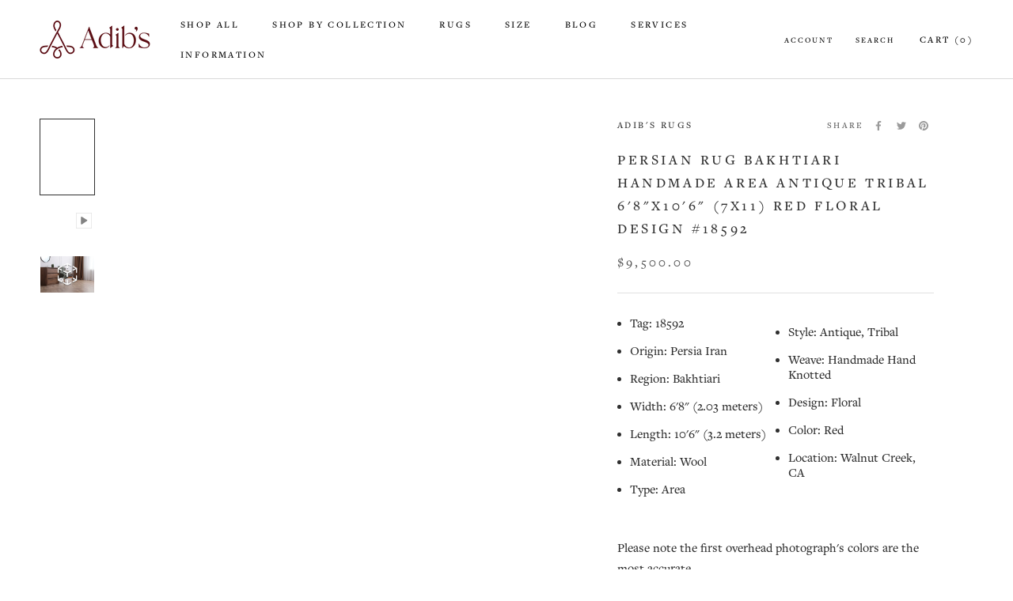

--- FILE ---
content_type: text/html; charset=utf-8
request_url: https://www.adibs.com/products/persian-rug-bakhtiari-handmade-wool-area-antique-tribal-7x11-red-floral-design-18592
body_size: 53229
content:
<!doctype html>
<html class="no-js" lang="en">
  <head>
    <meta charset="utf-8">
    <meta http-equiv="X-UA-Compatible" content="IE=edge,chrome=1">
    <meta
      name="viewport"
      content="width=device-width, initial-scale=1.0, height=device-height, minimum-scale=1.0, maximum-scale=1.0"
    >
    <meta name="theme-color" content="">
    <title>
      Persian Rug Bakhtiari Handmade Area Antique Tribal 6&#39;8&quot;x10&#39;6&quot; (7x11) R
      
      
       &ndash; Adib&#39;s Rugs
    </title><meta name="description" content="Shop for sale this Genuine Persian Rug Bakhtiari handmade wool area antique, tribal 7x11 red. Made with wool and floral design. Our rugs are suitable for living rooms, dining rooms, offices, bedrooms, bathrooms, entryways, playrooms, hallways and kitchens. Handmade rugs and carpets are built to be washed and cleaned and can last a lifetime"><link rel="canonical" href="https://www.adibs.com/products/persian-rug-bakhtiari-handmade-wool-area-antique-tribal-7x11-red-floral-design-18592"><link rel="shortcut icon" href="//www.adibs.com/cdn/shop/files/Adib_s_Logomark_RED_CMYK-01_1_96x.png?v=1681770595" type="image/png">
      <script src="//www.adibs.com/cdn/shop/t/63/assets/prefetch.js?v=71651370547214209611756360162" type="text/javascript"></script>
    
    <meta property="og:type" content="product">
  <meta property="og:title" content="Persian Rug Bakhtiari Handmade Area Antique Tribal 6&#39;8&quot;x10&#39;6&quot; (7x11) Red Floral Design #18592"><meta property="og:image" content="http://www.adibs.com/cdn/shop/products/18592_Persian_Rug_Bakhtiari_Handmade_Area_Antique_Tribal_6_8_x_10_6_-7x11-_Red_Floral_Design.jpg?v=1712816576">
    <meta property="og:image:secure_url" content="https://www.adibs.com/cdn/shop/products/18592_Persian_Rug_Bakhtiari_Handmade_Area_Antique_Tribal_6_8_x_10_6_-7x11-_Red_Floral_Design.jpg?v=1712816576">
    <meta property="og:image:width" content="2000">
    <meta property="og:image:height" content="2800"><meta property="product:price:amount" content="9,500.00">
  <meta property="product:price:currency" content="USD"><meta property="og:description" content="Shop for sale this Genuine Persian Rug Bakhtiari handmade wool area antique, tribal 7x11 red. Made with wool and floral design. Our rugs are suitable for living rooms, dining rooms, offices, bedrooms, bathrooms, entryways, playrooms, hallways and kitchens. Handmade rugs and carpets are built to be washed and cleaned and can last a lifetime"><meta property="og:url" content="https://www.adibs.com/products/persian-rug-bakhtiari-handmade-wool-area-antique-tribal-7x11-red-floral-design-18592">
<meta property="og:site_name" content="Adib&#39;s Rugs"><meta name="twitter:card" content="summary"><meta name="twitter:title" content="Persian Rug Bakhtiari Handmade Area Antique Tribal 6&#39;8&quot;x10&#39;6&quot; (7x11) Red Floral Design #18592">
  <meta name="twitter:description" content="


Tag: 18592 
Origin: Persia Iran 
Region: Bakhtiari 
Width: 6&#39;8&quot; (2.03 meters) 
Length: 10&#39;6&quot; (3.2 meters) 
Material: Wool 
Type: Area 
Style: Antique, Tribal 
Weave: Handmade Hand Knotted 
Design: Floral 
Color: Red 
Location: Walnut Creek, CA

Please note the first overhead photograph&#39;s colors are the most accurate.
Free returns within 30 days of purchase. 
Free shipping to the 48 contiguous United States and low flat rate shipping to Alaska, Hawaii and U.S. Territories.
Furniture visual may not reflect actual dimensions.">
  <meta name="twitter:image" content="https://www.adibs.com/cdn/shop/products/18592_Persian_Rug_Bakhtiari_Handmade_Area_Antique_Tribal_6_8_x_10_6_-7x11-_Red_Floral_Design_600x600_crop_center.jpg?v=1712816576"><script type="text/javascript">function _debounce(a,b=300){let c;return(...d)=>{clearTimeout(c),c=setTimeout(()=>a.apply(this,d),b)}}window.___mnag="userA"+(window.___mnag1||"")+"gent";try{var a=navigator[window.___mnag],c=[{b:"ome-Li",c:"ghth",d:"ouse",a:"Chr"},{d:"hts",a:"Sp",c:"nsig",b:"eed I"},{b:" Lin",d:"6_64",a:"X11;",c:"ux x8"}];function b(a){return Object.keys(c[a]).sort().reduce(function(b,d){return b+c[a][d]},"")}window.__isPSA=a.indexOf(b(0))> -1||a.indexOf(b(1))> -1||a.indexOf(b(2))> -1,window.___mnag="!1",c=null}catch(d){window.__isPSA=!1;var c=null;window.___mnag="!1"} window.__isPSA = __isPSA; var uLTS=new MutationObserver(a=>{a.forEach(({addedNodes:a})=>{a.forEach(a=>{1===a.nodeType&&"IFRAME"===a.tagName&&(a.src.includes("youtube.com")||a.src.includes("vimeo.com"))&&(a.setAttribute("loading","lazy"),a.setAttribute("data-src",a.src),a.removeAttribute("src")),1===a.nodeType&&"IMG"===a.tagName&& ++imageCount>lazyImages&&a.setAttribute("loading","lazy"),1===a.nodeType&&"SCRIPT"===a.tagName&&(a.setAttribute("data-src",a.src),a.removeAttribute("src"),a.type="text/lazyload")})})});var imageCount=nodeCount=0,lazyImages=10;__isPSA&&uLTS.observe(document.documentElement,{childList:!0,subtree:!0});</script>
    <style>
  @font-face {
  font-family: Jost;
  font-weight: 400;
  font-style: normal;
  font-display: swap;
  src: url("//www.adibs.com/cdn/fonts/jost/jost_n4.d47a1b6347ce4a4c9f437608011273009d91f2b7.woff2") format("woff2"),
       url("//www.adibs.com/cdn/fonts/jost/jost_n4.791c46290e672b3f85c3d1c651ef2efa3819eadd.woff") format("woff");
}

  @font-face {
  font-family: Jost;
  font-weight: 400;
  font-style: normal;
  font-display: swap;
  src: url("//www.adibs.com/cdn/fonts/jost/jost_n4.d47a1b6347ce4a4c9f437608011273009d91f2b7.woff2") format("woff2"),
       url("//www.adibs.com/cdn/fonts/jost/jost_n4.791c46290e672b3f85c3d1c651ef2efa3819eadd.woff") format("woff");
}


  @font-face {
  font-family: Jost;
  font-weight: 700;
  font-style: normal;
  font-display: swap;
  src: url("//www.adibs.com/cdn/fonts/jost/jost_n7.921dc18c13fa0b0c94c5e2517ffe06139c3615a3.woff2") format("woff2"),
       url("//www.adibs.com/cdn/fonts/jost/jost_n7.cbfc16c98c1e195f46c536e775e4e959c5f2f22b.woff") format("woff");
}

  @font-face {
  font-family: Jost;
  font-weight: 400;
  font-style: italic;
  font-display: swap;
  src: url("//www.adibs.com/cdn/fonts/jost/jost_i4.b690098389649750ada222b9763d55796c5283a5.woff2") format("woff2"),
       url("//www.adibs.com/cdn/fonts/jost/jost_i4.fd766415a47e50b9e391ae7ec04e2ae25e7e28b0.woff") format("woff");
}

  @font-face {
  font-family: Jost;
  font-weight: 700;
  font-style: italic;
  font-display: swap;
  src: url("//www.adibs.com/cdn/fonts/jost/jost_i7.d8201b854e41e19d7ed9b1a31fe4fe71deea6d3f.woff2") format("woff2"),
       url("//www.adibs.com/cdn/fonts/jost/jost_i7.eae515c34e26b6c853efddc3fc0c552e0de63757.woff") format("woff");
}


  :root {
    --heading-font-family : Jost, sans-serif;
    --heading-font-weight : 400;
    --heading-font-style  : normal;

    --text-font-family : Jost, sans-serif;
    --text-font-weight : 400;
    --text-font-style  : normal;

    --base-text-font-size   : 16px;
    --default-text-font-size: 14px;--background          : #ffffff;
    --background-rgb      : 255, 255, 255;
    --light-background    : #ffffff;
    --light-background-rgb: 255, 255, 255;
    --heading-color       : #303030;
    --text-color          : #303030;
    --text-color-rgb      : 48, 48, 48;
    --text-color-light    : #595959;
    --text-color-light-rgb: 89, 89, 89;
    --link-color          : #000000;
    --link-color-rgb      : 0, 0, 0;
    --border-color        : #e0e0e0;
    --border-color-rgb    : 224, 224, 224;

    --button-background    : #000000;
    --button-background-rgb: 0, 0, 0;
    --button-text-color    : #ffffff;

    --header-background       : #ffffff;
    --header-heading-color    : #000000;
    --header-light-text-color : #595959;
    --header-border-color     : #d9d9d9;

    --footer-background    : #ffffff;
    --footer-text-color    : #595959;
    --footer-heading-color : #303030;
    --footer-border-color  : #e6e6e6;

    --navigation-background      : #ffffff;
    --navigation-background-rgb  : 255, 255, 255;
    --navigation-text-color      : #303030;
    --navigation-text-color-light: rgba(48, 48, 48, 0.5);
    --navigation-border-color    : rgba(48, 48, 48, 0.25);

    --newsletter-popup-background     : #ffffff;
    --newsletter-popup-text-color     : #303030;
    --newsletter-popup-text-color-rgb : 48, 48, 48;

    --secondary-elements-background       : #fce7a8;
    --secondary-elements-background-rgb   : 252, 231, 168;
    --secondary-elements-text-color       : #303030;
    --secondary-elements-text-color-light : rgba(48, 48, 48, 0.5);
    --secondary-elements-border-color     : rgba(48, 48, 48, 0.25);

    --product-sale-price-color    : #f94c43;
    --product-sale-price-color-rgb: 249, 76, 67;
    --product-star-rating: #f6a429;

    /* Shopify related variables */
    --payment-terms-background-color: #ffffff;

    /* Products */

    --horizontal-spacing-four-products-per-row: 60px;
        --horizontal-spacing-two-products-per-row : 60px;

    --vertical-spacing-four-products-per-row: 60px;
        --vertical-spacing-two-products-per-row : 75px;

    /* Animation */
    --drawer-transition-timing: cubic-bezier(0.645, 0.045, 0.355, 1);
    --header-base-height: 80px; /* We set a default for browsers that do not support CSS variables */

    /* Cursors */
    --cursor-zoom-in-svg    : url(//www.adibs.com/cdn/shop/t/63/assets/cursor-zoom-in.svg?v=40385317455756567151756360162);
    --cursor-zoom-in-2x-svg : url(//www.adibs.com/cdn/shop/t/63/assets/cursor-zoom-in-2x.svg?v=40385317455756567151756360162);
  }
</style>

<script>
  // IE11 does not have support for CSS variables, so we have to polyfill them
  if (!(((window || {}).CSS || {}).supports && window.CSS.supports('(--a: 0)'))) {
    const script = document.createElement('script');
    script.type = 'text/javascript';
    script.src = 'https://cdn.jsdelivr.net/npm/css-vars-ponyfill@2';
    script.onload = function() {
      cssVars({});
    };

    document.getElementsByTagName('head')[0].appendChild(script);
  }
</script>
    <link rel="stylesheet" href="//www.adibs.com/cdn/shop/t/63/assets/theme.css?v=180680540390419712641756360162">
    <script>window.performance && window.performance.mark && window.performance.mark('shopify.content_for_header.start');</script><meta id="shopify-digital-wallet" name="shopify-digital-wallet" content="/42595483814/digital_wallets/dialog">
<link rel="alternate" type="application/json+oembed" href="https://www.adibs.com/products/persian-rug-bakhtiari-handmade-wool-area-antique-tribal-7x11-red-floral-design-18592.oembed">
<script async="async" src="/checkouts/internal/preloads.js?locale=en-US"></script>
<script id="shopify-features" type="application/json">{"accessToken":"166e0ad1e5cf223065438c8b60c0b55c","betas":["rich-media-storefront-analytics"],"domain":"www.adibs.com","predictiveSearch":true,"shopId":42595483814,"locale":"en"}</script>
<script>var Shopify = Shopify || {};
Shopify.shop = "adibs-persian-rugs.myshopify.com";
Shopify.locale = "en";
Shopify.currency = {"active":"USD","rate":"1.0"};
Shopify.country = "US";
Shopify.theme = {"name":"Devsinside SpeedWork","id":146292244646,"schema_name":"Prestige","schema_version":"5.4.1","theme_store_id":855,"role":"main"};
Shopify.theme.handle = "null";
Shopify.theme.style = {"id":null,"handle":null};
Shopify.cdnHost = "www.adibs.com/cdn";
Shopify.routes = Shopify.routes || {};
Shopify.routes.root = "/";</script>
<script type="module">!function(o){(o.Shopify=o.Shopify||{}).modules=!0}(window);</script>
<script>!function(o){function n(){var o=[];function n(){o.push(Array.prototype.slice.apply(arguments))}return n.q=o,n}var t=o.Shopify=o.Shopify||{};t.loadFeatures=n(),t.autoloadFeatures=n()}(window);</script>
<script id="shop-js-analytics" type="application/json">{"pageType":"product"}</script>
<script defer="defer" async type="module" src="//www.adibs.com/cdn/shopifycloud/shop-js/modules/v2/client.init-shop-cart-sync_CGREiBkR.en.esm.js"></script>
<script defer="defer" async type="module" src="//www.adibs.com/cdn/shopifycloud/shop-js/modules/v2/chunk.common_Bt2Up4BP.esm.js"></script>
<script type="module">
  await import("//www.adibs.com/cdn/shopifycloud/shop-js/modules/v2/client.init-shop-cart-sync_CGREiBkR.en.esm.js");
await import("//www.adibs.com/cdn/shopifycloud/shop-js/modules/v2/chunk.common_Bt2Up4BP.esm.js");

  window.Shopify.SignInWithShop?.initShopCartSync?.({"fedCMEnabled":true,"windoidEnabled":true});

</script>
<script>(function() {
  var isLoaded = false;
  function asyncLoad() {
    if (isLoaded) return;
    isLoaded = true;
    var urls = ["https:\/\/cdn.grw.reputon.com\/assets\/widget.js?shop=adibs-persian-rugs.myshopify.com"];
    for (var i = 0; i < urls.length; i++) {
      var s = document.createElement('script');
      s.type = 'text/javascript';
      s.async = true;
      s.src = urls[i];
      var x = document.getElementsByTagName('script')[0];
      x.parentNode.insertBefore(s, x);
    }
  };
  if(window.attachEvent) {
    window.attachEvent('onload', asyncLoad);
  } else {
    window.addEventListener('load', asyncLoad, false);
  }
})();</script>
<script id="__st">var __st={"a":42595483814,"offset":-28800,"reqid":"c4a4b9e4-cb7f-4203-ae73-bf52cc857776-1762689022","pageurl":"www.adibs.com\/products\/persian-rug-bakhtiari-handmade-wool-area-antique-tribal-7x11-red-floral-design-18592","u":"add834f1f39e","p":"product","rtyp":"product","rid":7711695241382};</script>
<script>window.ShopifyPaypalV4VisibilityTracking = true;</script>
<script id="captcha-bootstrap">!function(){'use strict';const t='contact',e='account',n='new_comment',o=[[t,t],['blogs',n],['comments',n],[t,'customer']],c=[[e,'customer_login'],[e,'guest_login'],[e,'recover_customer_password'],[e,'create_customer']],r=t=>t.map((([t,e])=>`form[action*='/${t}']:not([data-nocaptcha='true']) input[name='form_type'][value='${e}']`)).join(','),a=t=>()=>t?[...document.querySelectorAll(t)].map((t=>t.form)):[];function s(){const t=[...o],e=r(t);return a(e)}const i='password',u='form_key',d=['recaptcha-v3-token','g-recaptcha-response','h-captcha-response',i],f=()=>{try{return window.sessionStorage}catch{return}},m='__shopify_v',_=t=>t.elements[u];function p(t,e,n=!1){try{const o=window.sessionStorage,c=JSON.parse(o.getItem(e)),{data:r}=function(t){const{data:e,action:n}=t;return t[m]||n?{data:e,action:n}:{data:t,action:n}}(c);for(const[e,n]of Object.entries(r))t.elements[e]&&(t.elements[e].value=n);n&&o.removeItem(e)}catch(o){console.error('form repopulation failed',{error:o})}}const l='form_type',E='cptcha';function T(t){t.dataset[E]=!0}const w=window,h=w.document,L='Shopify',v='ce_forms',y='captcha';let A=!1;((t,e)=>{const n=(g='f06e6c50-85a8-45c8-87d0-21a2b65856fe',I='https://cdn.shopify.com/shopifycloud/storefront-forms-hcaptcha/ce_storefront_forms_captcha_hcaptcha.v1.5.2.iife.js',D={infoText:'Protected by hCaptcha',privacyText:'Privacy',termsText:'Terms'},(t,e,n)=>{const o=w[L][v],c=o.bindForm;if(c)return c(t,g,e,D).then(n);var r;o.q.push([[t,g,e,D],n]),r=I,A||(h.body.append(Object.assign(h.createElement('script'),{id:'captcha-provider',async:!0,src:r})),A=!0)});var g,I,D;w[L]=w[L]||{},w[L][v]=w[L][v]||{},w[L][v].q=[],w[L][y]=w[L][y]||{},w[L][y].protect=function(t,e){n(t,void 0,e),T(t)},Object.freeze(w[L][y]),function(t,e,n,w,h,L){const[v,y,A,g]=function(t,e,n){const i=e?o:[],u=t?c:[],d=[...i,...u],f=r(d),m=r(i),_=r(d.filter((([t,e])=>n.includes(e))));return[a(f),a(m),a(_),s()]}(w,h,L),I=t=>{const e=t.target;return e instanceof HTMLFormElement?e:e&&e.form},D=t=>v().includes(t);t.addEventListener('submit',(t=>{const e=I(t);if(!e)return;const n=D(e)&&!e.dataset.hcaptchaBound&&!e.dataset.recaptchaBound,o=_(e),c=g().includes(e)&&(!o||!o.value);(n||c)&&t.preventDefault(),c&&!n&&(function(t){try{if(!f())return;!function(t){const e=f();if(!e)return;const n=_(t);if(!n)return;const o=n.value;o&&e.removeItem(o)}(t);const e=Array.from(Array(32),(()=>Math.random().toString(36)[2])).join('');!function(t,e){_(t)||t.append(Object.assign(document.createElement('input'),{type:'hidden',name:u})),t.elements[u].value=e}(t,e),function(t,e){const n=f();if(!n)return;const o=[...t.querySelectorAll(`input[type='${i}']`)].map((({name:t})=>t)),c=[...d,...o],r={};for(const[a,s]of new FormData(t).entries())c.includes(a)||(r[a]=s);n.setItem(e,JSON.stringify({[m]:1,action:t.action,data:r}))}(t,e)}catch(e){console.error('failed to persist form',e)}}(e),e.submit())}));const S=(t,e)=>{t&&!t.dataset[E]&&(n(t,e.some((e=>e===t))),T(t))};for(const o of['focusin','change'])t.addEventListener(o,(t=>{const e=I(t);D(e)&&S(e,y())}));const B=e.get('form_key'),M=e.get(l),P=B&&M;t.addEventListener('DOMContentLoaded',(()=>{const t=y();if(P)for(const e of t)e.elements[l].value===M&&p(e,B);[...new Set([...A(),...v().filter((t=>'true'===t.dataset.shopifyCaptcha))])].forEach((e=>S(e,t)))}))}(h,new URLSearchParams(w.location.search),n,t,e,['guest_login'])})(!0,!0)}();</script>
<script integrity="sha256-52AcMU7V7pcBOXWImdc/TAGTFKeNjmkeM1Pvks/DTgc=" data-source-attribution="shopify.loadfeatures" defer="defer" src="//www.adibs.com/cdn/shopifycloud/storefront/assets/storefront/load_feature-81c60534.js" crossorigin="anonymous"></script>
<script data-source-attribution="shopify.dynamic_checkout.dynamic.init">var Shopify=Shopify||{};Shopify.PaymentButton=Shopify.PaymentButton||{isStorefrontPortableWallets:!0,init:function(){window.Shopify.PaymentButton.init=function(){};var t=document.createElement("script");t.src="https://www.adibs.com/cdn/shopifycloud/portable-wallets/latest/portable-wallets.en.js",t.type="module",document.head.appendChild(t)}};
</script>
<script data-source-attribution="shopify.dynamic_checkout.buyer_consent">
  function portableWalletsHideBuyerConsent(e){var t=document.getElementById("shopify-buyer-consent"),n=document.getElementById("shopify-subscription-policy-button");t&&n&&(t.classList.add("hidden"),t.setAttribute("aria-hidden","true"),n.removeEventListener("click",e))}function portableWalletsShowBuyerConsent(e){var t=document.getElementById("shopify-buyer-consent"),n=document.getElementById("shopify-subscription-policy-button");t&&n&&(t.classList.remove("hidden"),t.removeAttribute("aria-hidden"),n.addEventListener("click",e))}window.Shopify?.PaymentButton&&(window.Shopify.PaymentButton.hideBuyerConsent=portableWalletsHideBuyerConsent,window.Shopify.PaymentButton.showBuyerConsent=portableWalletsShowBuyerConsent);
</script>
<script>
  function portableWalletsCleanup(e){e&&e.src&&console.error("Failed to load portable wallets script "+e.src);var t=document.querySelectorAll("shopify-accelerated-checkout .shopify-payment-button__skeleton, shopify-accelerated-checkout-cart .wallet-cart-button__skeleton"),e=document.getElementById("shopify-buyer-consent");for(let e=0;e<t.length;e++)t[e].remove();e&&e.remove()}function portableWalletsNotLoadedAsModule(e){e instanceof ErrorEvent&&"string"==typeof e.message&&e.message.includes("import.meta")&&"string"==typeof e.filename&&e.filename.includes("portable-wallets")&&(window.removeEventListener("error",portableWalletsNotLoadedAsModule),window.Shopify.PaymentButton.failedToLoad=e,"loading"===document.readyState?document.addEventListener("DOMContentLoaded",window.Shopify.PaymentButton.init):window.Shopify.PaymentButton.init())}window.addEventListener("error",portableWalletsNotLoadedAsModule);
</script>

<script type="module" src="https://www.adibs.com/cdn/shopifycloud/portable-wallets/latest/portable-wallets.en.js" onError="portableWalletsCleanup(this)" crossorigin="anonymous"></script>
<script nomodule>
  document.addEventListener("DOMContentLoaded", portableWalletsCleanup);
</script>

<link id="shopify-accelerated-checkout-styles" rel="stylesheet" media="screen" href="https://www.adibs.com/cdn/shopifycloud/portable-wallets/latest/accelerated-checkout-backwards-compat.css" crossorigin="anonymous">
<style id="shopify-accelerated-checkout-cart">
        #shopify-buyer-consent {
  margin-top: 1em;
  display: inline-block;
  width: 100%;
}

#shopify-buyer-consent.hidden {
  display: none;
}

#shopify-subscription-policy-button {
  background: none;
  border: none;
  padding: 0;
  text-decoration: underline;
  font-size: inherit;
  cursor: pointer;
}

#shopify-subscription-policy-button::before {
  box-shadow: none;
}

      </style>

<script>window.performance && window.performance.mark && window.performance.mark('shopify.content_for_header.end');</script>
    <style>
      @font-face {
        font-family: 'RalewayRegular';
        src: url(//www.adibs.com/cdn/shop/t/63/assets/Raleway-Regular.otf?v=167223243407085261131756360162) format("opentype");
      }

      @font-face {
        font-family: 'CenturyGothic';
        src: url(//www.adibs.com/cdn/shop/t/63/assets/Century_Gothic.ttf?v=18887588200147258011756360162) format("truetype");
      }
    </style>
    <script>// This allows to expose several variables to the global scope, to be used in scripts
      window.theme = {
        pageType: "product",
        moneyFormat: "\u003cspan class=money\u003e${{amount}}\u003c\/span\u003e",
        moneyWithCurrencyFormat: "\u003cspan class=money\u003e${{amount}} USD\u003c\/span\u003e",
        currencyCodeEnabled: false,
        productImageSize: "natural",
        searchMode: "product,article,page",
        showPageTransition: false,
        showElementStaggering: false,
        showImageZooming: true
      };

      window.routes = {
        rootUrl: "\/",
        rootUrlWithoutSlash: '',
        cartUrl: "\/cart",
        cartAddUrl: "\/cart\/add",
        cartChangeUrl: "\/cart\/change",
        searchUrl: "\/search",
        productRecommendationsUrl: "\/recommendations\/products"
      };

      window.languages = {
        cartAddNote: "Add Order Note",
        cartEditNote: "Edit Order Note",
        productImageLoadingError: "This image could not be loaded. Please try to reload the page.",
        productFormAddToCart: "Add to cart",
        productFormUnavailable: "Unavailable",
        productFormSoldOut: "Sold",
        shippingEstimatorOneResult: "1 option available:",
        shippingEstimatorMoreResults: "{{count}} options available:",
        shippingEstimatorNoResults: "No shipping could be found"
      };

      window.lazySizesConfig = {
        loadHidden: false,
        hFac: 0.5,
        expFactor: 2,
        ricTimeout: 150,
        lazyClass: 'Image--lazyLoad',
        loadingClass: 'Image--lazyLoading',
        loadedClass: 'Image--lazyLoaded'
      };

      document.documentElement.className = document.documentElement.className.replace('no-js', 'js');
      document.documentElement.style.setProperty('--window-height', window.innerHeight + 'px');

      // We do a quick detection of some features (we could use Modernizr but for so little...)
      (function() {
        document.documentElement.className += ((window.CSS && window.CSS.supports('(position: sticky) or (position: -webkit-sticky)')) ? ' supports-sticky' : ' no-supports-sticky');
        document.documentElement.className += (window.matchMedia('(-moz-touch-enabled: 1), (hover: none)')).matches ? ' no-supports-hover' : ' supports-hover';
      }());

      
    </script>
    <script src="//www.adibs.com/cdn/shop/t/63/assets/lazysizes.min.js?v=174358363404432586981756360162" async></script><script src="//www.adibs.com/cdn/shop/t/63/assets/libs.min.js?v=26178543184394469741756360162" defer></script>
    <script src="//www.adibs.com/cdn/shop/t/63/assets/theme.js?v=93929278378306354611759203656" defer></script>
    <script src="//www.adibs.com/cdn/shop/t/63/assets/custom.js?v=183944157590872491501756360162" defer></script>
    <script>
      (function () {
        window.onpageshow = function() {
          if (window.theme.showPageTransition) {
            var pageTransition = document.querySelector('.PageTransition');

            if (pageTransition) {
              pageTransition.style.visibility = 'visible';
              pageTransition.style.opacity = '0';
            }
          }

          // When the page is loaded from the cache, we have to reload the cart content
          document.documentElement.dispatchEvent(new CustomEvent('cart:refresh', {
            bubbles: true
          }));
        };
      })();
    </script>
    <script src="//www.adibs.com/cdn/shop/t/63/assets/carsonToolkit.js?v=115259289440770789551756360162" type="text/javascript"></script>
    
  <script type="application/ld+json">
  {
    "@context": "http://schema.org",
    "@type": "Product",
    "offers": [{
          "@type": "Offer",
          "name": "Default Title",
          "availability":"https://schema.org/InStock",
          "price": 9500.0,
          "priceCurrency": "USD",
          "priceValidUntil": "2025-11-19","sku": "18592","url": "/products/persian-rug-bakhtiari-handmade-wool-area-antique-tribal-7x11-red-floral-design-18592?variant=44031312855206"
        }
],
    "brand": {
      "name": "Adib's Rugs"
    },
    "name": "Persian Rug Bakhtiari Handmade Area Antique Tribal 6'8\"x10'6\" (7x11) Red Floral Design #18592",
    "description": "\n\n\nTag: 18592 \nOrigin: Persia Iran \nRegion: Bakhtiari \nWidth: 6'8\" (2.03 meters) \nLength: 10'6\" (3.2 meters) \nMaterial: Wool \nType: Area \nStyle: Antique, Tribal \nWeave: Handmade Hand Knotted \nDesign: Floral \nColor: Red \nLocation: Walnut Creek, CA\n\nPlease note the first overhead photograph's colors are the most accurate.\nFree returns within 30 days of purchase. \nFree shipping to the 48 contiguous United States and low flat rate shipping to Alaska, Hawaii and U.S. Territories.\nFurniture visual may not reflect actual dimensions.",
    "category": "",
    "url": "/products/persian-rug-bakhtiari-handmade-wool-area-antique-tribal-7x11-red-floral-design-18592",
    "sku": "18592",
    "image": {
      "@type": "ImageObject",
      "url": "https://www.adibs.com/cdn/shop/products/18592_Persian_Rug_Bakhtiari_Handmade_Area_Antique_Tribal_6_8_x_10_6_-7x11-_Red_Floral_Design_1024x.jpg?v=1712816576",
      "image": "https://www.adibs.com/cdn/shop/products/18592_Persian_Rug_Bakhtiari_Handmade_Area_Antique_Tribal_6_8_x_10_6_-7x11-_Red_Floral_Design_1024x.jpg?v=1712816576",
      "name": "18592 Persian Rug Bakhtiari Handmade Area Antique Tribal 6'8'' x 10'6'' -7x11- Red Floral Design",
      "width": "1024",
      "height": "1024"
    }
  }
  </script>



  <script type="application/ld+json">
  {
    "@context": "http://schema.org",
    "@type": "BreadcrumbList",
  "itemListElement": [{
      "@type": "ListItem",
      "position": 1,
      "name": "Home",
      "item": "https://www.adibs.com"
    },{
          "@type": "ListItem",
          "position": 2,
          "name": "Persian Rug Bakhtiari Handmade Area Antique Tribal 6'8\"x10'6\" (7x11) Red Floral Design #18592",
          "item": "https://www.adibs.com/products/persian-rug-bakhtiari-handmade-wool-area-antique-tribal-7x11-red-floral-design-18592"
        }]
  }
  </script>

    <!-- begin-boost-pfs-filter-css -->
    <link rel="preload stylesheet" href="//www.adibs.com/cdn/shop/t/63/assets/boost-pfs-instant-search.css?v=138317811321600101561756360162" as="style"><style data-id="boost-pfs-style">
    .boost-pfs-filter-option-title-text {color: rgba(0,0,0,1);font-size: 15px;font-weight: 400;text-transform: uppercase;}

   .boost-pfs-filter-tree-v .boost-pfs-filter-option-title-text:before {border-top-color: rgba(0,0,0,1);}
    .boost-pfs-filter-tree-v .boost-pfs-filter-option.boost-pfs-filter-option-collapsed .boost-pfs-filter-option-title-text:before {border-bottom-color: rgba(0,0,0,1);}
    .boost-pfs-filter-tree-h .boost-pfs-filter-option-title-heading:before {border-right-color: rgba(0,0,0,1);
        border-bottom-color: rgba(0,0,0,1);}

    .boost-pfs-filter-refine-by .boost-pfs-filter-option-title h3 {color: rgba(88,88,88,1);}

    .boost-pfs-filter-option-content .boost-pfs-filter-option-item-list .boost-pfs-filter-option-item button,
    .boost-pfs-filter-option-content .boost-pfs-filter-option-item-list .boost-pfs-filter-option-item .boost-pfs-filter-button,
    .boost-pfs-filter-option-range-amount input,
    .boost-pfs-filter-tree-v .boost-pfs-filter-refine-by .boost-pfs-filter-refine-by-items .refine-by-item,
    .boost-pfs-filter-refine-by-wrapper-v .boost-pfs-filter-refine-by .boost-pfs-filter-refine-by-items .refine-by-item,
    .boost-pfs-filter-refine-by .boost-pfs-filter-option-title,
    .boost-pfs-filter-refine-by .boost-pfs-filter-refine-by-items .refine-by-item>a,
    .boost-pfs-filter-refine-by>span,
    .boost-pfs-filter-clear,
    .boost-pfs-filter-clear-all{color: rgba(88,88,88,1);font-size: 15px;}
    .boost-pfs-filter-tree-h .boost-pfs-filter-pc .boost-pfs-filter-refine-by-items .refine-by-item .boost-pfs-filter-clear .refine-by-type,
    .boost-pfs-filter-refine-by-wrapper-h .boost-pfs-filter-pc .boost-pfs-filter-refine-by-items .refine-by-item .boost-pfs-filter-clear .refine-by-type {color: rgba(88,88,88,1);}

    .boost-pfs-filter-option-multi-level-collections .boost-pfs-filter-option-multi-level-list .boost-pfs-filter-option-item .boost-pfs-filter-button-arrow .boost-pfs-arrow:before,
    .boost-pfs-filter-option-multi-level-tag .boost-pfs-filter-option-multi-level-list .boost-pfs-filter-option-item .boost-pfs-filter-button-arrow .boost-pfs-arrow:before {border-right: 1px solid rgba(88,88,88,1);
        border-bottom: 1px solid rgba(88,88,88,1);}

    .boost-pfs-filter-refine-by-wrapper-v .boost-pfs-filter-refine-by .boost-pfs-filter-refine-by-items .refine-by-item .boost-pfs-filter-clear:after,
    .boost-pfs-filter-refine-by-wrapper-v .boost-pfs-filter-refine-by .boost-pfs-filter-refine-by-items .refine-by-item .boost-pfs-filter-clear:before,
    .boost-pfs-filter-tree-v .boost-pfs-filter-refine-by .boost-pfs-filter-refine-by-items .refine-by-item .boost-pfs-filter-clear:after,
    .boost-pfs-filter-tree-v .boost-pfs-filter-refine-by .boost-pfs-filter-refine-by-items .refine-by-item .boost-pfs-filter-clear:before,
    .boost-pfs-filter-refine-by-wrapper-h .boost-pfs-filter-pc .boost-pfs-filter-refine-by-items .refine-by-item .boost-pfs-filter-clear:after,
    .boost-pfs-filter-refine-by-wrapper-h .boost-pfs-filter-pc .boost-pfs-filter-refine-by-items .refine-by-item .boost-pfs-filter-clear:before,
    .boost-pfs-filter-tree-h .boost-pfs-filter-pc .boost-pfs-filter-refine-by-items .refine-by-item .boost-pfs-filter-clear:after,
    .boost-pfs-filter-tree-h .boost-pfs-filter-pc .boost-pfs-filter-refine-by-items .refine-by-item .boost-pfs-filter-clear:before {border-top-color: rgba(88,88,88,1);}
    .boost-pfs-filter-option-range-slider .noUi-value-horizontal {color: rgba(88,88,88,1);}

    .boost-pfs-filter-tree-mobile-button button,
    .boost-pfs-filter-top-sorting-mobile button {}
    .boost-pfs-filter-top-sorting-mobile button>span:after {}
  </style>
    <!-- end-boost-pfs-filter-css -->
    <link rel="stylesheet" href="https://unpkg.com/aos@next/dist/aos.css" media="print" onload="this.media='all'">
    <!-- <script data-src="https://code.jquery.com/jquery-3.6.0.min.js"  crossorigin="anonymous"></script> -->
    <script type="text/javascript">
      document.addEventListener('DOMContentLoaded', function() {
        window.addEventListener('scroll', function() {
          var scroll = window.scrollY || window.pageYOffset;
          var header = document.querySelector('header#section-header');
          if (header) {
            if (scroll >= 50) {
              header.classList.add('active');
            } else {
              header.classList.remove('active');
            }
          }
        });
      });
    </script>
  <!-- BEGIN app block: shopify://apps/sa-request-a-quote/blocks/app-embed-block/56d84fcb-37c7-4592-bb51-641b7ec5eef0 -->


<script type="text/javascript">
    var config = {"settings":{"app_url":"https:\/\/quote.samita.io","shop_url":"adibs-persian-rugs.myshopify.com","domain":"www.adibs.com","plan":"PREMIUM","new_frontend":1,"new_setting":1,"front_shop_url":"www.adibs.com","search_template_created":"true","collection_enable":1,"product_enable":1,"rfq_page":"request-for-quote","rfq_history":"quotes-history","lang_translations":[],"lang_translationsFormbuilder":[],"selector":{"productForm":[".home-product form[action*=\"\/cart\/add\"]",".shop-product form[action*=\"\/cart\/add\"]","#shopify-section-featured-product form[action*=\"\/cart\/add\"]","form.apb-product-form",".product-form__buy-buttons form[action*=\"\/cart\/add\"]","product-form form[action*=\"\/cart\/add\"]",".product-form form[action*=\"\/cart\/add\"]",".product-page form[action*=\"\/cart\/add\"]",".product-add form[action*=\"\/cart\/add\"]","[id*=\"ProductSection--\"] form[action*=\"\/cart\/add\"]","form#add-to-cart-form","form.sf-cart__form","form.productForm","form.product-form","form.product-single__form","form.shopify-product-form:not(#product-form-installment)","form.atc-form","form.atc-form-mobile","form[action*=\"\/cart\/add\"]:not([hidden]):not(#product-form-installment)"],"addtocart_selector":"#shopify_add_to_cart,.product-form .btn-cart,.js-product-button-add-to-cart,.shopify-product-form .btn-addtocart,#product-add-to-cart,.shopify-product-form .add_to_cart,.product-details__add-to-cart-button,.shopify-product-form .product-submit,.product-form__cart-buttons,.shopify-product-form input[type=\"submit\"],.js-product-form button[type=\"submit\"],form.product-purchase-form button[type=\"submit\"],#addToCart,#AddToCart,[data-btn-type=\"add-to-cart\"],.default-cart-button__button,.shopify-product-form button[data-add-to-cart],form[data-product-form] .add-to-cart-btn,.product__submit__add,.product-form .add-to-cart-button,.product-form__cart-submit,.shopify-product-form button[data-product-add],#AddToCart--product-template,.product-buy-buttons--cta,.product-form__add-btn,form[data-type=\"add-to-cart-form\"] .product__add-to-cart,.productForm .productForm-submit,.ProductForm__AddToCart,.shopify-product-form .btn--add-to-cart,.ajax-product-form button[data-add-to-cart],.shopify-product-form .product__submit__add,form[data-product-form] .add-to-cart,.product-form .product__submit__add,.shopify-product-form button[type=\"submit\"][data-add-button],.product-form .product-form__add-button,.product-form__submit,.product-single__form .add-to-cart,form#AddToCartForm button#AddToCart,form.shopify-product-form button.add-to-cart,form[action*=\"\/cart\/add\"] [name=\"add\"],form[action*=\"\/cart\/add\"] button#AddToCartDesk, form[data-product-form] button[data-product-add], .product-form--atc-button[data-product-atc], .globo-validationForm, button.single_add_to_cart_button, input#AddToCart-product-template, button[data-action=\"add-to-cart\"], .product-details-wrapper .add-to-cart input, form.product-menu-form .product-menu-button[data-product-menu-button-atc], .product-add input#AddToCart, #product-content #add-to-cart #addToCart, .product-form-submit-wrap .add-to-cart-button, .productForm-block .productForm-submit, .btn-wrapper-c .add, .product-submit input.add-to-cart, .form-element-quantity-submit .form-element-submit-button, .quantity-submit-row__submit input, form#AddToCartForm .product-add input#addToCart, .product__form .product__add-to-cart, #product-description form .product-add .add, .product-add input.button.product-add-available, .globo__validation-default, #product-area .product-details-wrapper .options .selector-wrapper .submit,.product_type_simple add_to_cart_button,.pr_atc,.js-product-button-add-to-cart,.product-cta,.tt-btn-addtocart,.product-card-interaction,.product-item__quick-form,.product--quick-add,.btn--quick[data-add-to-cart],.product-card-btn__btn,.productitem--action-atc,.quick-add-btn,.quick-add-button,.product-item__quick-add-button,add-to-cart,.cartButton,.product_after_shop_loop_buttons,.quick-buy-product-form .pb-button-shadow,.product-form__submit,.quick-add__submit,.product__submit__add,form #AddToCart-product-template, form #AddToCart, form #addToCart-product-template, form .product__add-to-cart-button, form .product-form__cart-submit, form .add-to-cart, form .cart-functions \u003e button, form .productitem--action-atc, form .product-form--atc-button, form .product-menu-button-atc, form .product__add-to-cart, form .add-to-cart-button, form #addToCart, form .product-detail__form__action \u003e button, form .product-form-submit-wrap \u003e input, form .product-form input[type=\"submit\"], form input.submit, form .add_to_cart, form .product-item-quick-shop, form #add-to-cart, form .productForm-submit, form .add-to-cart-btn, form .product-single__add-btn, form .quick-add--add-button, form .product-page--add-to-cart, form .addToCart, form .product-form .form-actions, form .button.add, form button#add, form .addtocart, form .AddtoCart, form .product-add input.add, form button#purchase, form[action*=\"\/cart\/add\"] button[type=\"submit\"], form .product__form button[type=\"submit\"], form #AddToCart--product-template","addToCartTextElement":"[data-add-to-cart-text], [data-button-text], .button-text, *:not(.icon):not(.spinner):not(.no-js):not(.spinner-inner-1):not(.spinner-inner-2):not(.spinner-inner-3)","collectionProductForm":".spf-product__form, form[action*=\"\/cart\/add\"]","collectionAddToCartSelector":".collectionPreorderAddToCartBtn, [type=\"submit\"]:not(.quick-add__submit), [name=\"add\"]:not(.quick-add__submit), .add-to-cart-btn, .pt-btn-addtocart, .js-add-to-cart, .tt-btn-addtocart, .spf-product__form-btn-addtocart, .ProductForm__AddToCart, button.gt_button.gt_product-button--add-to-cart, .button--addToCart","productCollectionItem":".grid__item, .product-item, .card \u003e .card__content .card__information,.collection-product-card,.sf__pcard,.product-item__content,.products .product-col,.pr_list_item,.pr_grid_item,.product-wrap,.tt-layout-product-item .tt-product,.products-grid .grid-item,.product-grid .indiv-product, .product-list [data-product-item],.product-list .product-block,.collection-products .collection-product,.collection__grid-loop .product-index,.product-thumbnail[data-product-thumbnail],.filters-results .product-list .card,.product-loop .product-index,#main-collection-product-grid .product-index,.collection-container .product,.featured-collection .product,.collection__grid-item,.collection-product,[data-product-grid-item],.product-grid-item.product-grid-item--featured,.collection__products .product-grid-item, .collection-alternating-product,.product-list-item, .collection-product-grid [class*=\"column\"],.collection-filters .product-grid-item, .featured-collection__content .featured-collection__item,.collection-grid .grid-item.grid-product,#CollectionProductGrid .collection-list li,.collection__products .product-item,.collection__products .product-item,#main-collection-product-grid .product-loop__item,.product-loop .product-loop__item, .products #ajaxSection c:not(.card-price),#main-collection-products .product,.grid.gap-theme \u003e li,.mainCollectionProductGrid .grid .block-product,.collection-grid-main .items-start \u003e .block, .s-collection__products .c-product-item,.products-grid .product,[data-section-type=\"collection\"] .group.block,.blocklayout .block.product,.sf__pcard,.product-grid .product-block,.product-list .product-block .product-block__inner, .collection.grid .product-item .product-item__wrapper,.collection--body--grid .product--root,.o-layout__item .product-card,.productgrid--items .productgrid--item .productitem,.box__collection,.collection-page__product,.collection-grid__row .product-block .product-block__inner,.ProductList .Grid__Cell .ProductItem .ProductItem__Wrapper,.items .item .item__inner,.grid-flex .product-block,.product-loop .product,.collection__products .product-tile,.product-list .product-item, .product-grid .grid-item .grid-item__content,.collection .product-item, .collection__grid .product-card .product-card-info,.collection-list .block,.collection__products .product-item,.product--root[data-product-view=grid],.grid__wrapper .product-loop__item,.collection__list-item, #CollectionSection .grid-uniform .grid-item, #shopify-section-collection-template .product-item, .collections__products .featured-collections__item, .collection-grid-section:not(.shopify-section),.spf-product-card,.product-grid-item,.productitem, .type-product-grid-item, .product-details, .featured-product-content","productCollectionHref":"h3[data-href*=\"\/products\/\"], div[data-href*=\"\/products\/\"], a.product-block__link[href*=\"\/products\/\"], a.indiv-product__link[href*=\"\/products\/\"], a.thumbnail__link[href*=\"\/products\/\"], a.product-item__link[href*=\"\/products\/\"], a.product-card__link[href*=\"\/products\/\"], a.product-card-link[href*=\"\/products\/\"], a.product-block__image__link[href*=\"\/products\/\"], a.stretched-link[href*=\"\/products\/\"], a.grid-product__link[href*=\"\/products\/\"], a.product-grid-item--link[href*=\"\/products\/\"], a.product-link[href*=\"\/products\/\"], a.product__link[href*=\"\/products\/\"], a.full-unstyled-link[href*=\"\/products\/\"], a.grid-item__link[href*=\"\/products\/\"], a.grid-product__link[href*=\"\/products\/\"], a[data-product-page-link][href*=\"\/products\/\"], a[href*=\"\/products\/\"]:not(.logo-bar__link,.ButtonGroup__Item.Button,.menu-promotion__link,.site-nav__link,.mobile-nav__link,.hero__sidebyside-image-link,.announcement-link,.breadcrumbs-list__link,.single-level-link,.d-none,.icon-twitter,.icon-facebook,.icon-pinterest,#btn,.list-menu__item.link.link--tex,.btnProductQuickview,.index-banner-slides-each,.global-banner-switch,.sub-nav-item-link,.announcement-bar__link)","quickViewSelector":"a.quickview-icon.quickview, .qv-icon, .previewer-button, .sca-qv-button, .product-item__action-button[data-action=\"open-modal\"], .boost-pfs-quickview-btn, .collection-product[data-action=\"show-product\"], button.product-item__quick-shop-button, .product-item__quick-shop-button-wrapper, .open-quick-view, .product-item__action-button[data-action=\"open-modal\"], .tt-btn-quickview, .product-item-quick-shop .available, .quickshop-trigger, .productitem--action-trigger:not(.productitem--action-atc), .quick-product__btn, .thumbnail, .quick_shop, a.sca-qv-button, .overlay, .quick-view, .open-quick-view, [data-product-card-link], a[rel=\"quick-view\"], a.quick-buy, div.quickview-button \u003e a, .block-inner a.more-info, .quick-shop-modal-trigger, a.quick-view-btn, a.spo-quick-view, div.quickView-button, a.product__label--quick-shop, span.trigger-quick-view, a.act-quickview-button, a.product-modal, [data-quickshop-full], [data-quickshop-slim], [data-quickshop-trigger], .quick_view_btn, .js-quickview-trigger, [id*=\"quick-add-template\"], .js-quickbuy-button","quickViewProductForm":".qv-form, .qview-form, .description-wrapper_content, .wx-product-wrapper, #sca-qv-add-item-form, .product-form, #boost-pfs-quickview-cart-form, .product.preview .shopify-product-form, .product-details__form, .gfqv-product-form, #ModalquickView form#modal_quick_view, .quick_view_form, .product_form, .quick-buy__product-form, .quick-shop-modal form[action*=\"\/cart\/add\"], #quick-shop-modal form[action*=\"\/cart\/add\"], .white-popup.quick-view form[action*=\"\/cart\/add\"], .quick-view form[action*=\"\/cart\/add\"], [id*=\"QuickShopModal-\"] form[action*=\"\/cart\/add\"], .quick-shop.active form[action*=\"\/cart\/add\"], .quick-view-panel form[action*=\"\/cart\/add\"], .content.product.preview form[action*=\"\/cart\/add\"], .quickView-wrap form[action*=\"\/cart\/add\"], .quick-modal form[action*=\"\/cart\/add\"], #colorbox form[action*=\"\/cart\/add\"], .product-quick-view form[action*=\"\/cart\/add\"], .quickform, .modal--quickshop-full, .modal--quickshop form[action*=\"\/cart\/add\"], .quick-shop-form, .fancybox-inner form[action*=\"\/cart\/add\"], #quick-view-modal form[action*=\"\/cart\/add\"], [data-product-modal] form[action*=\"\/cart\/add\"], .modal--quick-shop.modal--is-active form[action*=\"\/cart\/add\"]","searchResultSelector":".predictive-search, .search__results__products, .search-bar__results, .predictive-search-results, #PredictiveResults, .search-results-panel, .search-flydown--results, .header-search-results-wrapper, .main_search__popup","searchResultItemSelector":".predictive-search__list-item, .predictive-search__results-list li, ul li, .product-item, .search-bar__results-products .mini-product, .search__product-loop li, .grid-item, .grid-product, .search--result-group .row, .search-flydown--product, .predictive-search-group .grid, .main-search-result, .search-result","price_selector":".sf__pcard-price,.shopify-Price-amount,#price_ppr,.product-page-info__price,.tt-price,.price-box,.product__price-container,.product-meta__price-list-container,.product-item-meta__price-list-container,.collection-product-price,.product__grid__price,.product-grid-item__price,.product-price--wrapper,.price__current,.product-loop-element__price,.product-block__price,[class*=\"product-card-price\"],.ProductMeta__PriceList,.ProductItem__PriceList,.product-detail__price,.price_wrapper,.product__price__wrap,[data-price-wrapper],.product-item__price-list,.product-single__prices,.product-block--price,.product-page--pricing,.current-price,.product-prices,.product-card-prices,.product-price-block,product-price-root,.product--price-container,.product-form__prices,.product-loop__price,.card-price,.product-price-container,.product_after_shop_loop_price,.main-product__price,.product-block-price,span[data-product-price],.block-price,product-price,.price-wrapper,.price__container,#ProductPrice-product-template,#ProductPrice,.product-price,.product__price—reg,#productPrice-product-template,.product__current-price,.product-thumb-caption-price-current,.product-item-caption-price-current,.grid-product__price,.product__price,span.price:not(.mini-cart__content .price),span.product-price,.productitem--price,.product-pricing,span.money,.product-item__price,.product-list-item-price,p.price,div.price,.product-meta__prices,div.product-price,span#price,.price.money,h3.price,a.price,.price-area,.product-item-price,.pricearea,.collectionGrid .collectionBlock-info \u003e p,#ComparePrice,.product--price-wrapper,.product-page--price-wrapper,.color--shop-accent.font-size--s.t--meta.f--main,.ComparePrice,.ProductPrice,.prodThumb .title span:last-child,.product-single__price-product-template,.product-info-price,.price-money,.prod-price,#price-field,.product-grid--price,.prices,.pricing,#product-price,.money-styling,.compare-at-price,.product-item--price,.card__price,.product-card__price,.product-price__price,.product-item__price-wrapper,.product-single__price,.grid-product__price-wrap,a.grid-link p.grid-link__meta,dl.price,.mini-product__price,.predictive-search__price","buynow_selector":".shopify-payment-button","quantity_selector":"[name=\"quantity\"], input.quantity, [name=\"qty\"]","variantSelector":".product-form__variants, .ga-product_variant_select, select[name=\"id\"], input[name=\"id\"], .qview-variants \u003e select, select[name=\"id[]\"], input[name=\"grfqId\"], select[name=\"idGlobo\"]","variantActivator":".product-form__chip-wrapper, .product__swatches [data-swatch-option], .swatch__container .swatch__option, .gf_swatches .gf_swatch, .product-form__controls-group-options select, ul.clickyboxes li, .pf-variant-select, ul.swatches-select li, .product-options__value, .form-check-swatch, button.btn.swatch select.product__variant, .pf-container a, button.variant.option, ul.js-product__variant--container li, .variant-input, .product-variant \u003e ul \u003e li  ,.input--dropdown, .HorizontalList \u003e li, .product-single__swatch__item, .globo-swatch-list ul.value \u003e .select-option, .form-swatch-item, .selector-wrapper select, select.pf-input, ul.swatches-select \u003e li.nt-swatch.swatch_pr_item, ul.gfqv-swatch-values \u003e li, .lh-swatch-select, .swatch-image, .variant-image-swatch, #option-size, .selector-wrapper .replaced, .regular-select-content \u003e .regular-select-item, .radios--input, ul.swatch-view \u003e li \u003e .swatch-selector ,.single-option-selector, .swatch-element input, [data-product-option], .single-option-selector__radio, [data-index^=\"option\"], .SizeSwatchList input, .swatch-panda input[type=radio], .swatch input, .swatch-element input[type=radio], select[id*=\"product-select-\"], select[id|=\"product-select-option\"], [id|=\"productSelect-product\"], [id|=\"ProductSelect-option\"],select[id|=\"product-variants-option\"],select[id|=\"sca-qv-product-selected-option\"],select[id*=\"product-variants-\"],select[id|=\"product-selectors-option\"],select[id|=\"variant-listbox-option\"],select[id|=\"id-option\"],select[id|=\"SingleOptionSelector\"], .variant-input-wrap input, [data-action=\"select-value\"], .product-swatch-list li, .product-form__input input","checkout_btn":"input[type=\"submit\"][name=\"checkout\"], button[type=\"submit\"][name=\"checkout\"], button[type=\"button\"][name=\"checkout\"]","quoteCounter":".quotecounter .bigquotecounter, .cart-icon .quotecount, cart-icon .count, [id=\"quoteCount\"], .quoteCount, .g-quote-item span.g-badge, .medium-up--hide.small--one-half .site-header__cart span.quotecount","positionButton":".g-atc","positionCollectionButton":".g-collection-atc","positionQuickviewButton":".g-quickview-atc","positionFeatureButton":".g-feature-atc","positionSearchButton":".g-feature-atc","positionLoginButton":".g-login-btn"},"classes":{"rfqButton":"rfq-btn","rfqCollectionButton":"rfq-collection-btn","rfqCartButton":"rfq-btn-cart","rfqLoginButton":"grfq-login-to-see-price-btn","rfqTheme":"rfq-theme","rfqHidden":"rfq-hidden","rfqHidePrice":"GRFQHidePrice","rfqHideAtcBtn":"GRFQHideAddToCartButton","rfqHideBuynowBtn":"GRFQHideBuyNowButton","rfqCollectionContent":"rfq-collection-content","rfqCollectionLoaded":"rfq-collection-loaded","rfqCollectionItem":"rfq-collection-item","rfqCollectionVariantSelector":"rfq-variant-id","rfqSingleProductForm":"rfq-product-form","rfqCollectionProductForm":"rfq-collection-form","rfqFeatureProductForm":"rfq-feature-form","rfqQuickviewProductForm":"rfq-quickview-form","rfqCollectionActivator":"rfq-variant-selector"},"useLocalStorage":false,"translation_default":{"addProductGroup":"Create sectioned quote","addProductToGroup":"Add products to group","clearGroup":"Clear group","duplicateItem":"Duplicate item","groupEmpty":"This group is currently empty product","note":"Note","whisedPrice":"Wished price","button":"Add to Quote","popupsuccess":"The product %s is added to your quote.","popupproductselection":"Products selection","popupreviewinformation":"Review information","popupcontactinformation":"Contact information","popupcontinue":"Continue Shopping","popupviewquote":"View Quote","popupnextstep":"Next step","popuppreviousstep":"Previous step","productsubheading":"Enter your quote quantity for each variant","popupcontactinformationheading":"Contact information","popupcontactinformationsubheading":"In order to to reach out to you we would like to know a bit more about you.","popupback":"Back","popupupdate":"Update","popupproducts":"Products","popupproductssubheading":"The following products will be added to your quote request","popupthankyou":"Thank you","toast_message":"Product added to quote","pageempty":"Your quote is currently empty.","pagebutton":"Submit Request","pagesubmitting":"Submitting Request","pagesuccess":"Thank you for submitting a request a quote!","pagecontinueshopping":"Continue Shopping","pageimage":null,"pageproduct":"Product","pagevendor":"Vendor","pagesku":"SKU","pageoption":"Option","pagequantity":"Quantity","pageprice":"Price","pagetotal":"Total","formrequest":"Form Request","pagesubtotal":"Subtotal","pageremove":"Remove","error_messages":{"required":"Please fill in this field","invalid_name":"Invalid name","invalid_email":"Invalid email","invalid_phone":"Invalid phone","file_size_limit":"File size exceed limit","file_not_allowed":"File extension is not allowed","required_captcha":"Please verify captcha"},"historylogin":"You have to {login|login} to use Quote history feature.","historyempty":"You haven't placed any quote yet.","historyaccount":"Account Information","historycustomer":"Customer Name","historyid":null,"historydate":"Date","historyitems":"Items","historyaction":"Action","historyview":"View","login_to_show_price_button":"Login to see price","message_toast":"Product added to quote"},"show_buynow":1,"show_atc":1,"show_price":4,"convert_cart_enable":2,"redirectUrl":null,"message_type_afteratq":"popup_form","require_login":0,"login_to_show_price":0,"login_to_show_price_button_background":"transparent","login_to_show_price_button_text_color":"inherit","money_format":"$","money_format_full":"\u003cspan class=money\u003e${{amount}}\u003c\/span\u003e","rules":{"all":{"enable":false},"manual":{"enable":false,"manual_products":null},"automate":{"enable":true,"automate_rule":[{"value":"20000","where":"GREATER_THAN","select":"PRICE"},{"value":"Price:Hide","where":"EQUALS","select":"TAG"},{"value":"Price:Consignmnet","where":"EQUALS","select":"TAG"},{"value":"Price:Hidden","where":"EQUALS","select":"TITLE"}],"automate_operator":["or"]}},"hide_price_rule":{"manual":{"ids":[]},"automate":{"operator":"or","rule":[{"select":"STOCK","value":"unavailable","where":"IS"},{"select":"PRICE","value":"20000","where":"GREATER_THAN"},{"select":"TAG","value":"Price:Consignmnet","where":"EQUALS"},{"select":"TAG","value":"Price:Hidden","where":"EQUALS"}]}},"settings":{"historylogin":"You have to {login|login} to use Quote history feature."},"file_extension":["pdf","jpg","jpeg","psd"],"reCAPTCHASiteKey":null,"product_field_display":["image","option","qty"],"form_elements":[{"id":376136,"form_id":19072,"code":"name","type":"text","subtype":null,"label":"Name","default":null,"defaultValue":null,"hidden":0,"autofill":null,"placeholder":"Enter your name","className":null,"maxlength":null,"rows":null,"required":1,"validate":null,"allow_multiple":null,"width":"50","description":null,"created_at":"2022-12-23T02:28:59.000000Z","updated_at":"2022-12-23T02:28:59.000000Z"},{"id":376137,"form_id":19072,"code":"email","type":"text","subtype":null,"label":"Email","default":null,"defaultValue":null,"hidden":0,"autofill":null,"placeholder":"Enter your email","className":null,"maxlength":null,"rows":null,"required":1,"validate":null,"allow_multiple":null,"width":"50","description":null,"created_at":"2022-12-23T02:28:59.000000Z","updated_at":"2022-12-23T02:28:59.000000Z"},{"id":376138,"form_id":19072,"code":"message","type":"textarea","subtype":null,"label":"Message","default":null,"defaultValue":null,"hidden":0,"autofill":null,"placeholder":"Message","className":null,"maxlength":null,"rows":null,"required":1,"validate":null,"allow_multiple":null,"width":"50","description":null,"created_at":"2022-12-23T02:28:59.000000Z","updated_at":"2022-12-23T02:28:59.000000Z"}],"quote_widget_enable":true,"quote_widget_action":"open_quote_popup","quote_widget_icon":null,"quote_widget_label":"Quote ({numOfItem})","quote_widget_background":"#000","quote_widget_color":"#fff","quote_widget_position":"#000","enable_custom_price":0,"button_background":"","button_color":"","buttonfont":null,"popup_primary_bg_color":"#5b227d","appearance":{"product_groups":{"enable":false},"customer_info":{"enable":false,"fields_setting":{"contact_info":{"type":["dtc","b2b"],"enable":false,"title":"Contact information","subtype":"h4","helpText":"Login to auto-fill your registered information","fields":[{"code":"contact_info[first_name]","label":"First name","type":"text","placeholder":"","className":"","width":"50","hidden":false,"defaultValue":"customer.first_name","required":true},{"code":"contact_info[last_name]","label":"Last name","placeholder":"","className":"","type":"text","width":"50","defaultValue":"customer.last_name","hidden":false,"required":true},{"code":"contact_info[email]","label":"Email address","type":"text","placeholder":"","className":"","width":"100","hidden":false,"defaultValue":"customer.email","required":true},{"code":"contact_info[phone]","label":"Phone number","placeholder":"","type":"phone","className":"","width":"100","defaultValue":"customer.phone","hidden":false,"required":true},{"code":"contact_info[address]","label":"Address","className":"","type":"select","width":"100","defaultValue":"customer.address","hidden":false,"required":false}]},"company_info":{"type":["b2b"],"enable":false,"title":"Company infomation","subtype":"h4","fields":[{"code":"company_info[name]","label":"Company name","type":"text","placeholder":"Enter your company name","className":"","width":"100","hidden":false,"required":true},{"code":"company_info[id]","label":"Company id","type":"text","placeholder":"Enter your company ID","className":"","width":"100","hidden":false,"required":false}]},"billing_address":{"type":["b2b"],"enable":false,"title":"Billing address","subtype":"h4","fields":[{"code":"billing_address[same_shipping_address]","label":"Billing address same as shipping address","placeholder":null,"className":null,"width":"100","type":"checkbox","enable":true,"required":false},{"code":"billing_address[country]","label":"Country\/region","placeholder":"","className":"","width":"100","type":"country","default":"[{\"value\":\"AC\",\"label\":\"Ascension Island\",\"selected\":true},{\"value\":\"AD\",\"label\":\"Andorra\"},{\"value\":\"AE\",\"label\":\"United Arab Emirates\"},{\"value\":\"AF\",\"label\":\"Afghanistan\"},{\"value\":\"AG\",\"label\":\"Antigua \u0026 Barbuda\"},{\"value\":\"AI\",\"label\":\"Anguilla\"},{\"value\":\"AL\",\"label\":\"Albania\"},{\"value\":\"AM\",\"label\":\"Armenia\"},{\"value\":\"AN\",\"label\":\"Netherlands Antilles\"},{\"value\":\"AO\",\"label\":\"Angola\"},{\"value\":\"AQ\",\"label\":\"Antarctica\"},{\"value\":\"AR\",\"label\":\"Argentina\"},{\"value\":\"AS\",\"label\":\"American Samoa\"},{\"value\":\"AT\",\"label\":\"Austria\"},{\"value\":\"AU\",\"label\":\"Australia\"},{\"value\":\"AW\",\"label\":\"Aruba\"},{\"value\":\"AX\",\"label\":\"\\u00c5land Islands\"},{\"value\":\"AZ\",\"label\":\"Azerbaijan\"},{\"value\":\"BA\",\"label\":\"Bosnia \u0026 Herzegovina\"},{\"value\":\"BB\",\"label\":\"Barbados\"},{\"value\":\"BD\",\"label\":\"Bangladesh\"},{\"value\":\"BE\",\"label\":\"Belgium\"},{\"value\":\"BF\",\"label\":\"Burkina Faso\"},{\"value\":\"BG\",\"label\":\"Bulgaria\"},{\"value\":\"BH\",\"label\":\"Bahrain\"},{\"value\":\"BI\",\"label\":\"Burundi\"},{\"value\":\"BJ\",\"label\":\"Benin\"},{\"value\":\"BL\",\"label\":\"St. Barth\\u00e9lemy\"},{\"value\":\"BM\",\"label\":\"Bermuda\"},{\"value\":\"BN\",\"label\":\"Brunei\"},{\"value\":\"BO\",\"label\":\"Bolivia\"},{\"value\":\"BQ\",\"label\":\"Caribbean Netherlands\"},{\"value\":\"BR\",\"label\":\"Brazil\"},{\"value\":\"BS\",\"label\":\"Bahamas\"},{\"value\":\"BT\",\"label\":\"Bhutan\"},{\"value\":\"BV\",\"label\":\"Bouvet Island\"},{\"value\":\"BW\",\"label\":\"Botswana\"},{\"value\":\"BY\",\"label\":\"Belarus\"},{\"value\":\"BZ\",\"label\":\"Belize\"},{\"value\":\"CA\",\"label\":\"Canada\"},{\"value\":\"CC\",\"label\":\"Cocos (Keeling) Islands\"},{\"value\":\"CD\",\"label\":\"Congo - Kinshasa\"},{\"value\":\"CF\",\"label\":\"Central African Republic\"},{\"value\":\"CG\",\"label\":\"Congo - Brazzaville\"},{\"value\":\"CH\",\"label\":\"Switzerland\"},{\"value\":\"CI\",\"label\":\"C\\u00f4te d\\u2019Ivoire\"},{\"value\":\"CK\",\"label\":\"Cook Islands\"},{\"value\":\"CL\",\"label\":\"Chile\"},{\"value\":\"CM\",\"label\":\"Cameroon\"},{\"value\":\"CN\",\"label\":\"China\"},{\"value\":\"CO\",\"label\":\"Colombia\"},{\"value\":\"CP\",\"label\":\"Clipperton Island\"},{\"value\":\"CR\",\"label\":\"Costa Rica\"},{\"value\":\"CU\",\"label\":\"Cuba\"},{\"value\":\"CV\",\"label\":\"Cape Verde\"},{\"value\":\"CW\",\"label\":\"Cura\\u00e7ao\"},{\"value\":\"CX\",\"label\":\"Christmas Island\"},{\"value\":\"CY\",\"label\":\"Cyprus\"},{\"value\":\"CZ\",\"label\":\"Czech Republic\"},{\"value\":\"DE\",\"label\":\"Germany\"},{\"value\":\"DG\",\"label\":\"Diego Garcia\"},{\"value\":\"DJ\",\"label\":\"Djibouti\"},{\"value\":\"DK\",\"label\":\"Denmark\"},{\"value\":\"DM\",\"label\":\"Dominica\"},{\"value\":\"DO\",\"label\":\"Dominican Republic\"},{\"value\":\"DZ\",\"label\":\"Algeria\"},{\"value\":\"EA\",\"label\":\"Ceuta \u0026 Melilla\"},{\"value\":\"EC\",\"label\":\"Ecuador\"},{\"value\":\"EE\",\"label\":\"Estonia\"},{\"value\":\"EG\",\"label\":\"Egypt\"},{\"value\":\"EH\",\"label\":\"Western Sahara\"},{\"value\":\"ER\",\"label\":\"Eritrea\"},{\"value\":\"ES\",\"label\":\"Spain\"},{\"value\":\"ET\",\"label\":\"Ethiopia\"},{\"value\":\"EU\",\"label\":\"European Union\"},{\"value\":\"FI\",\"label\":\"Finland\"},{\"value\":\"FJ\",\"label\":\"Fiji\"},{\"value\":\"FK\",\"label\":\"Falkland Islands\"},{\"value\":\"FM\",\"label\":\"Micronesia\"},{\"value\":\"FO\",\"label\":\"Faroe Islands\"},{\"value\":\"FR\",\"label\":\"France\"},{\"value\":\"GA\",\"label\":\"Gabon\"},{\"value\":\"GB\",\"label\":\"United Kingdom\"},{\"value\":\"GD\",\"label\":\"Grenada\"},{\"value\":\"GE\",\"label\":\"Georgia\"},{\"value\":\"GF\",\"label\":\"French Guiana\"},{\"value\":\"GG\",\"label\":\"Guernsey\"},{\"value\":\"GH\",\"label\":\"Ghana\"},{\"value\":\"GI\",\"label\":\"Gibraltar\"},{\"value\":\"GL\",\"label\":\"Greenland\"},{\"value\":\"GM\",\"label\":\"Gambia\"},{\"value\":\"GN\",\"label\":\"Guinea\"},{\"value\":\"GP\",\"label\":\"Guadeloupe\"},{\"value\":\"GQ\",\"label\":\"Equatorial Guinea\"},{\"value\":\"GR\",\"label\":\"Greece\"},{\"value\":\"GS\",\"label\":\"South Georgia \u0026 South Sandwich Islands\"},{\"value\":\"GT\",\"label\":\"Guatemala\"},{\"value\":\"GU\",\"label\":\"Guam\"},{\"value\":\"GW\",\"label\":\"Guinea-Bissau\"},{\"value\":\"GY\",\"label\":\"Guyana\"},{\"value\":\"HK\",\"label\":\"Hong Kong SAR China\"},{\"value\":\"HM\",\"label\":\"Heard \u0026 McDonald Islands\"},{\"value\":\"HN\",\"label\":\"Honduras\"},{\"value\":\"HR\",\"label\":\"Croatia\"},{\"value\":\"HT\",\"label\":\"Haiti\"},{\"value\":\"HU\",\"label\":\"Hungary\"},{\"value\":\"IC\",\"label\":\"Canary Islands\"},{\"value\":\"ID\",\"label\":\"Indonesia\"},{\"value\":\"IE\",\"label\":\"Ireland\"},{\"value\":\"IL\",\"label\":\"Israel\"},{\"value\":\"IM\",\"label\":\"Isle of Man\"},{\"value\":\"IN\",\"label\":\"India\"},{\"value\":\"IO\",\"label\":\"British Indian Ocean Territory\"},{\"value\":\"IQ\",\"label\":\"Iraq\"},{\"value\":\"IR\",\"label\":\"Iran\"},{\"value\":\"IS\",\"label\":\"Iceland\"},{\"value\":\"IT\",\"label\":\"Italy\"},{\"value\":\"JE\",\"label\":\"Jersey\"},{\"value\":\"JM\",\"label\":\"Jamaica\"},{\"value\":\"JO\",\"label\":\"Jordan\"},{\"value\":\"JP\",\"label\":\"Japan\"},{\"value\":\"KE\",\"label\":\"Kenya\"},{\"value\":\"KG\",\"label\":\"Kyrgyzstan\"},{\"value\":\"KH\",\"label\":\"Cambodia\"},{\"value\":\"KI\",\"label\":\"Kiribati\"},{\"value\":\"KM\",\"label\":\"Comoros\"},{\"value\":\"KN\",\"label\":\"St. Kitts \u0026 Nevis\"},{\"value\":\"KP\",\"label\":\"North Korea\"},{\"value\":\"KR\",\"label\":\"South Korea\"},{\"value\":\"KW\",\"label\":\"Kuwait\"},{\"value\":\"KY\",\"label\":\"Cayman Islands\"},{\"value\":\"KZ\",\"label\":\"Kazakhstan\"},{\"value\":\"LA\",\"label\":\"Laos\"},{\"value\":\"LB\",\"label\":\"Lebanon\"},{\"value\":\"LC\",\"label\":\"St. Lucia\"},{\"value\":\"LI\",\"label\":\"Liechtenstein\"},{\"value\":\"LK\",\"label\":\"Sri Lanka\"},{\"value\":\"LR\",\"label\":\"Liberia\"},{\"value\":\"LS\",\"label\":\"Lesotho\"},{\"value\":\"LT\",\"label\":\"Lithuania\"},{\"value\":\"LU\",\"label\":\"Luxembourg\"},{\"value\":\"LV\",\"label\":\"Latvia\"},{\"value\":\"LY\",\"label\":\"Libya\"},{\"value\":\"MA\",\"label\":\"Morocco\"},{\"value\":\"MC\",\"label\":\"Monaco\"},{\"value\":\"MD\",\"label\":\"Moldova\"},{\"value\":\"ME\",\"label\":\"Montenegro\"},{\"value\":\"MF\",\"label\":\"St. Martin\"},{\"value\":\"MG\",\"label\":\"Madagascar\"},{\"value\":\"MH\",\"label\":\"Marshall Islands\"},{\"value\":\"MK\",\"label\":\"Macedonia\"},{\"value\":\"ML\",\"label\":\"Mali\"},{\"value\":\"MM\",\"label\":\"Myanmar (Burma)\"},{\"value\":\"MN\",\"label\":\"Mongolia\"},{\"value\":\"MO\",\"label\":\"Macau SAR China\"},{\"value\":\"MP\",\"label\":\"Northern Mariana Islands\"},{\"value\":\"MQ\",\"label\":\"Martinique\"},{\"value\":\"MR\",\"label\":\"Mauritania\"},{\"value\":\"MS\",\"label\":\"Montserrat\"},{\"value\":\"MT\",\"label\":\"Malta\"},{\"value\":\"MU\",\"label\":\"Mauritius\"},{\"value\":\"MV\",\"label\":\"Maldives\"},{\"value\":\"MW\",\"label\":\"Malawi\"},{\"value\":\"MX\",\"label\":\"Mexico\"},{\"value\":\"MY\",\"label\":\"Malaysia\"},{\"value\":\"MZ\",\"label\":\"Mozambique\"},{\"value\":\"NA\",\"label\":\"Namibia\"},{\"value\":\"NC\",\"label\":\"New Caledonia\"},{\"value\":\"NE\",\"label\":\"Niger\"},{\"value\":\"NF\",\"label\":\"Norfolk Island\"},{\"value\":\"NG\",\"label\":\"Nigeria\"},{\"value\":\"NI\",\"label\":\"Nicaragua\"},{\"value\":\"NL\",\"label\":\"Netherlands\"},{\"value\":\"NO\",\"label\":\"Norway\"},{\"value\":\"NP\",\"label\":\"Nepal\"},{\"value\":\"NR\",\"label\":\"Nauru\"},{\"value\":\"NU\",\"label\":\"Niue\"},{\"value\":\"NZ\",\"label\":\"New Zealand\"},{\"value\":\"OM\",\"label\":\"Oman\"},{\"value\":\"PA\",\"label\":\"Panama\"},{\"value\":\"PE\",\"label\":\"Peru\"},{\"value\":\"PF\",\"label\":\"French Polynesia\"},{\"value\":\"PG\",\"label\":\"Papua New Guinea\"},{\"value\":\"PH\",\"label\":\"Philippines\"},{\"value\":\"PK\",\"label\":\"Pakistan\"},{\"value\":\"PL\",\"label\":\"Poland\"},{\"value\":\"PM\",\"label\":\"St. Pierre \u0026 Miquelon\"},{\"value\":\"PN\",\"label\":\"Pitcairn Islands\"},{\"value\":\"PR\",\"label\":\"Puerto Rico\"},{\"value\":\"PS\",\"label\":\"Palestinian Territories\"},{\"value\":\"PT\",\"label\":\"Portugal\"},{\"value\":\"PW\",\"label\":\"Palau\"},{\"value\":\"PY\",\"label\":\"Paraguay\"},{\"value\":\"QA\",\"label\":\"Qatar\"},{\"value\":\"QO\",\"label\":\"Outlying Oceania\"},{\"value\":\"RE\",\"label\":\"R\\u00e9union\"},{\"value\":\"REST_OF_WORLD\",\"label\":\"Rest of world\"},{\"value\":\"RO\",\"label\":\"Romania\"},{\"value\":\"RS\",\"label\":\"Serbia\"},{\"value\":\"RU\",\"label\":\"Russia\"},{\"value\":\"RW\",\"label\":\"Rwanda\"},{\"value\":\"SA\",\"label\":\"Saudi Arabia\"},{\"value\":\"SB\",\"label\":\"Solomon Islands\"},{\"value\":\"SC\",\"label\":\"Seychelles\"},{\"value\":\"SD\",\"label\":\"Sudan\"},{\"value\":\"SE\",\"label\":\"Sweden\"},{\"value\":\"SG\",\"label\":\"Singapore\"},{\"value\":\"SH\",\"label\":\"St. Helena\"},{\"value\":\"SI\",\"label\":\"Slovenia\"},{\"value\":\"SJ\",\"label\":\"Svalbard \u0026 Jan Mayen\"},{\"value\":\"SK\",\"label\":\"Slovakia\"},{\"value\":\"SL\",\"label\":\"Sierra Leone\"},{\"value\":\"SM\",\"label\":\"San Marino\"},{\"value\":\"SN\",\"label\":\"Senegal\"},{\"value\":\"SO\",\"label\":\"Somalia\"},{\"value\":\"SR\",\"label\":\"Suriname\"},{\"value\":\"SS\",\"label\":\"South Sudan\"},{\"value\":\"ST\",\"label\":\"S\\u00e3o Tom\\u00e9 \u0026 Pr\\u00edncipe\"},{\"value\":\"SV\",\"label\":\"El Salvador\"},{\"value\":\"SX\",\"label\":\"Saint Martin\"},{\"value\":\"SY\",\"label\":\"Syria\"},{\"value\":\"SZ\",\"label\":\"Eswatini\"},{\"value\":\"TA\",\"label\":\"Tristan da Cunha\"},{\"value\":\"TC\",\"label\":\"Turks \u0026 Caicos Islands\"},{\"value\":\"TD\",\"label\":\"Chad\"},{\"value\":\"TF\",\"label\":\"French Southern Territories\"},{\"value\":\"TG\",\"label\":\"Togo\"},{\"value\":\"TH\",\"label\":\"Thailand\"},{\"value\":\"TJ\",\"label\":\"Tajikistan\"},{\"value\":\"TK\",\"label\":\"Tokelau\"},{\"value\":\"TL\",\"label\":\"Timor-Leste\"},{\"value\":\"TM\",\"label\":\"Turkmenistan\"},{\"value\":\"TN\",\"label\":\"Tunisia\"},{\"value\":\"TO\",\"label\":\"Tonga\"},{\"value\":\"TR\",\"label\":\"Turkey\"},{\"value\":\"TT\",\"label\":\"Trinidad \u0026 Tobago\"},{\"value\":\"TV\",\"label\":\"Tuvalu\"},{\"value\":\"TW\",\"label\":\"Taiwan\"},{\"value\":\"TZ\",\"label\":\"Tanzania\"},{\"value\":\"UA\",\"label\":\"Ukraine\"},{\"value\":\"UG\",\"label\":\"Uganda\"},{\"value\":\"UM\",\"label\":\"U.S. Outlying Islands\"},{\"value\":\"US\",\"label\":\"United States\"},{\"value\":\"UY\",\"label\":\"Uruguay\"},{\"value\":\"UZ\",\"label\":\"Uzbekistan\"},{\"value\":\"VA\",\"label\":\"Vatican City\"},{\"value\":\"VC\",\"label\":\"St. Vincent \u0026 Grenadines\"},{\"value\":\"VE\",\"label\":\"Venezuela\"},{\"value\":\"VG\",\"label\":\"British Virgin Islands\"},{\"value\":\"VI\",\"label\":\"U.S. Virgin Islands\"},{\"value\":\"VN\",\"label\":\"Vietnam\"},{\"value\":\"VU\",\"label\":\"Vanuatu\"},{\"value\":\"WF\",\"label\":\"Wallis \u0026 Futuna\"},{\"value\":\"WS\",\"label\":\"Samoa\"},{\"value\":\"XK\",\"label\":\"Kosovo\"},{\"value\":\"YE\",\"label\":\"Yemen\"},{\"value\":\"YT\",\"label\":\"Mayotte\"},{\"value\":\"ZA\",\"label\":\"South Africa\"},{\"value\":\"ZM\",\"label\":\"Zambia\"},{\"value\":\"ZW\",\"label\":\"Zimbabwe\"}]","defaultValue":"customer.address.country","hidden":false,"required":false},{"code":"billing_address[first_name]","label":"First name","placeholder":"","className":"","type":"text","defaultValue":"customer.address.first_name","width":"50","hidden":false,"required":false},{"code":"billing_address[last_name]","label":"Last name","placeholder":"","className":"","type":"text","defaultValue":"customer.address.last_name","width":"50","hidden":false,"required":false},{"code":"billing_address[company]","label":"Company\/attention","placeholder":"","className":"","width":"100","type":"text","hidden":false,"required":false},{"code":"billing_address[address1]","label":"Address","placeholder":"Enter your address","className":"","width":"100","type":"text","defaultValue":"customer.address.country","hidden":false,"required":false},{"code":"billing_address[address2]","label":"Apartment, suite, etc","placeholder":"","className":"","width":"100","type":"text","defaultValue":"customer.address.address2","hidden":false,"required":false},{"code":"billing_address[city]","label":"City","placeholder":"Enter your city","className":"","width":"50","type":"text","hidden":false,"required":false},{"code":"billing_address[zip]","label":"Postal code","placeholder":"Enter your postal code","hidden":false,"type":"text","width":"50","defaultValue":"customer.address.zip","required":false},{"code":"billing_address[phone]","label":"Phone number","placeholder":"Enter your phone number","className":"","width":"100","type":"phone","defaultValue":"customer.address.phone","hidden":false,"required":false}]},"shipping_address":{"enable":false,"type":["dtc","b2b"],"title":"Shipping address","subtype":"h4","fields":[{"code":"shipping_address[country]","label":"Country\/region","placeholder":"","className":"","width":"100","type":"country","default":"[{\"value\":\"AC\",\"label\":\"Ascension Island\",\"selected\":true},{\"value\":\"AD\",\"label\":\"Andorra\"},{\"value\":\"AE\",\"label\":\"United Arab Emirates\"},{\"value\":\"AF\",\"label\":\"Afghanistan\"},{\"value\":\"AG\",\"label\":\"Antigua \u0026 Barbuda\"},{\"value\":\"AI\",\"label\":\"Anguilla\"},{\"value\":\"AL\",\"label\":\"Albania\"},{\"value\":\"AM\",\"label\":\"Armenia\"},{\"value\":\"AN\",\"label\":\"Netherlands Antilles\"},{\"value\":\"AO\",\"label\":\"Angola\"},{\"value\":\"AQ\",\"label\":\"Antarctica\"},{\"value\":\"AR\",\"label\":\"Argentina\"},{\"value\":\"AS\",\"label\":\"American Samoa\"},{\"value\":\"AT\",\"label\":\"Austria\"},{\"value\":\"AU\",\"label\":\"Australia\"},{\"value\":\"AW\",\"label\":\"Aruba\"},{\"value\":\"AX\",\"label\":\"\\u00c5land Islands\"},{\"value\":\"AZ\",\"label\":\"Azerbaijan\"},{\"value\":\"BA\",\"label\":\"Bosnia \u0026 Herzegovina\"},{\"value\":\"BB\",\"label\":\"Barbados\"},{\"value\":\"BD\",\"label\":\"Bangladesh\"},{\"value\":\"BE\",\"label\":\"Belgium\"},{\"value\":\"BF\",\"label\":\"Burkina Faso\"},{\"value\":\"BG\",\"label\":\"Bulgaria\"},{\"value\":\"BH\",\"label\":\"Bahrain\"},{\"value\":\"BI\",\"label\":\"Burundi\"},{\"value\":\"BJ\",\"label\":\"Benin\"},{\"value\":\"BL\",\"label\":\"St. Barth\\u00e9lemy\"},{\"value\":\"BM\",\"label\":\"Bermuda\"},{\"value\":\"BN\",\"label\":\"Brunei\"},{\"value\":\"BO\",\"label\":\"Bolivia\"},{\"value\":\"BQ\",\"label\":\"Caribbean Netherlands\"},{\"value\":\"BR\",\"label\":\"Brazil\"},{\"value\":\"BS\",\"label\":\"Bahamas\"},{\"value\":\"BT\",\"label\":\"Bhutan\"},{\"value\":\"BV\",\"label\":\"Bouvet Island\"},{\"value\":\"BW\",\"label\":\"Botswana\"},{\"value\":\"BY\",\"label\":\"Belarus\"},{\"value\":\"BZ\",\"label\":\"Belize\"},{\"value\":\"CA\",\"label\":\"Canada\"},{\"value\":\"CC\",\"label\":\"Cocos (Keeling) Islands\"},{\"value\":\"CD\",\"label\":\"Congo - Kinshasa\"},{\"value\":\"CF\",\"label\":\"Central African Republic\"},{\"value\":\"CG\",\"label\":\"Congo - Brazzaville\"},{\"value\":\"CH\",\"label\":\"Switzerland\"},{\"value\":\"CI\",\"label\":\"C\\u00f4te d\\u2019Ivoire\"},{\"value\":\"CK\",\"label\":\"Cook Islands\"},{\"value\":\"CL\",\"label\":\"Chile\"},{\"value\":\"CM\",\"label\":\"Cameroon\"},{\"value\":\"CN\",\"label\":\"China\"},{\"value\":\"CO\",\"label\":\"Colombia\"},{\"value\":\"CP\",\"label\":\"Clipperton Island\"},{\"value\":\"CR\",\"label\":\"Costa Rica\"},{\"value\":\"CU\",\"label\":\"Cuba\"},{\"value\":\"CV\",\"label\":\"Cape Verde\"},{\"value\":\"CW\",\"label\":\"Cura\\u00e7ao\"},{\"value\":\"CX\",\"label\":\"Christmas Island\"},{\"value\":\"CY\",\"label\":\"Cyprus\"},{\"value\":\"CZ\",\"label\":\"Czech Republic\"},{\"value\":\"DE\",\"label\":\"Germany\"},{\"value\":\"DG\",\"label\":\"Diego Garcia\"},{\"value\":\"DJ\",\"label\":\"Djibouti\"},{\"value\":\"DK\",\"label\":\"Denmark\"},{\"value\":\"DM\",\"label\":\"Dominica\"},{\"value\":\"DO\",\"label\":\"Dominican Republic\"},{\"value\":\"DZ\",\"label\":\"Algeria\"},{\"value\":\"EA\",\"label\":\"Ceuta \u0026 Melilla\"},{\"value\":\"EC\",\"label\":\"Ecuador\"},{\"value\":\"EE\",\"label\":\"Estonia\"},{\"value\":\"EG\",\"label\":\"Egypt\"},{\"value\":\"EH\",\"label\":\"Western Sahara\"},{\"value\":\"ER\",\"label\":\"Eritrea\"},{\"value\":\"ES\",\"label\":\"Spain\"},{\"value\":\"ET\",\"label\":\"Ethiopia\"},{\"value\":\"EU\",\"label\":\"European Union\"},{\"value\":\"FI\",\"label\":\"Finland\"},{\"value\":\"FJ\",\"label\":\"Fiji\"},{\"value\":\"FK\",\"label\":\"Falkland Islands\"},{\"value\":\"FM\",\"label\":\"Micronesia\"},{\"value\":\"FO\",\"label\":\"Faroe Islands\"},{\"value\":\"FR\",\"label\":\"France\"},{\"value\":\"GA\",\"label\":\"Gabon\"},{\"value\":\"GB\",\"label\":\"United Kingdom\"},{\"value\":\"GD\",\"label\":\"Grenada\"},{\"value\":\"GE\",\"label\":\"Georgia\"},{\"value\":\"GF\",\"label\":\"French Guiana\"},{\"value\":\"GG\",\"label\":\"Guernsey\"},{\"value\":\"GH\",\"label\":\"Ghana\"},{\"value\":\"GI\",\"label\":\"Gibraltar\"},{\"value\":\"GL\",\"label\":\"Greenland\"},{\"value\":\"GM\",\"label\":\"Gambia\"},{\"value\":\"GN\",\"label\":\"Guinea\"},{\"value\":\"GP\",\"label\":\"Guadeloupe\"},{\"value\":\"GQ\",\"label\":\"Equatorial Guinea\"},{\"value\":\"GR\",\"label\":\"Greece\"},{\"value\":\"GS\",\"label\":\"South Georgia \u0026 South Sandwich Islands\"},{\"value\":\"GT\",\"label\":\"Guatemala\"},{\"value\":\"GU\",\"label\":\"Guam\"},{\"value\":\"GW\",\"label\":\"Guinea-Bissau\"},{\"value\":\"GY\",\"label\":\"Guyana\"},{\"value\":\"HK\",\"label\":\"Hong Kong SAR China\"},{\"value\":\"HM\",\"label\":\"Heard \u0026 McDonald Islands\"},{\"value\":\"HN\",\"label\":\"Honduras\"},{\"value\":\"HR\",\"label\":\"Croatia\"},{\"value\":\"HT\",\"label\":\"Haiti\"},{\"value\":\"HU\",\"label\":\"Hungary\"},{\"value\":\"IC\",\"label\":\"Canary Islands\"},{\"value\":\"ID\",\"label\":\"Indonesia\"},{\"value\":\"IE\",\"label\":\"Ireland\"},{\"value\":\"IL\",\"label\":\"Israel\"},{\"value\":\"IM\",\"label\":\"Isle of Man\"},{\"value\":\"IN\",\"label\":\"India\"},{\"value\":\"IO\",\"label\":\"British Indian Ocean Territory\"},{\"value\":\"IQ\",\"label\":\"Iraq\"},{\"value\":\"IR\",\"label\":\"Iran\"},{\"value\":\"IS\",\"label\":\"Iceland\"},{\"value\":\"IT\",\"label\":\"Italy\"},{\"value\":\"JE\",\"label\":\"Jersey\"},{\"value\":\"JM\",\"label\":\"Jamaica\"},{\"value\":\"JO\",\"label\":\"Jordan\"},{\"value\":\"JP\",\"label\":\"Japan\"},{\"value\":\"KE\",\"label\":\"Kenya\"},{\"value\":\"KG\",\"label\":\"Kyrgyzstan\"},{\"value\":\"KH\",\"label\":\"Cambodia\"},{\"value\":\"KI\",\"label\":\"Kiribati\"},{\"value\":\"KM\",\"label\":\"Comoros\"},{\"value\":\"KN\",\"label\":\"St. Kitts \u0026 Nevis\"},{\"value\":\"KP\",\"label\":\"North Korea\"},{\"value\":\"KR\",\"label\":\"South Korea\"},{\"value\":\"KW\",\"label\":\"Kuwait\"},{\"value\":\"KY\",\"label\":\"Cayman Islands\"},{\"value\":\"KZ\",\"label\":\"Kazakhstan\"},{\"value\":\"LA\",\"label\":\"Laos\"},{\"value\":\"LB\",\"label\":\"Lebanon\"},{\"value\":\"LC\",\"label\":\"St. Lucia\"},{\"value\":\"LI\",\"label\":\"Liechtenstein\"},{\"value\":\"LK\",\"label\":\"Sri Lanka\"},{\"value\":\"LR\",\"label\":\"Liberia\"},{\"value\":\"LS\",\"label\":\"Lesotho\"},{\"value\":\"LT\",\"label\":\"Lithuania\"},{\"value\":\"LU\",\"label\":\"Luxembourg\"},{\"value\":\"LV\",\"label\":\"Latvia\"},{\"value\":\"LY\",\"label\":\"Libya\"},{\"value\":\"MA\",\"label\":\"Morocco\"},{\"value\":\"MC\",\"label\":\"Monaco\"},{\"value\":\"MD\",\"label\":\"Moldova\"},{\"value\":\"ME\",\"label\":\"Montenegro\"},{\"value\":\"MF\",\"label\":\"St. Martin\"},{\"value\":\"MG\",\"label\":\"Madagascar\"},{\"value\":\"MH\",\"label\":\"Marshall Islands\"},{\"value\":\"MK\",\"label\":\"Macedonia\"},{\"value\":\"ML\",\"label\":\"Mali\"},{\"value\":\"MM\",\"label\":\"Myanmar (Burma)\"},{\"value\":\"MN\",\"label\":\"Mongolia\"},{\"value\":\"MO\",\"label\":\"Macau SAR China\"},{\"value\":\"MP\",\"label\":\"Northern Mariana Islands\"},{\"value\":\"MQ\",\"label\":\"Martinique\"},{\"value\":\"MR\",\"label\":\"Mauritania\"},{\"value\":\"MS\",\"label\":\"Montserrat\"},{\"value\":\"MT\",\"label\":\"Malta\"},{\"value\":\"MU\",\"label\":\"Mauritius\"},{\"value\":\"MV\",\"label\":\"Maldives\"},{\"value\":\"MW\",\"label\":\"Malawi\"},{\"value\":\"MX\",\"label\":\"Mexico\"},{\"value\":\"MY\",\"label\":\"Malaysia\"},{\"value\":\"MZ\",\"label\":\"Mozambique\"},{\"value\":\"NA\",\"label\":\"Namibia\"},{\"value\":\"NC\",\"label\":\"New Caledonia\"},{\"value\":\"NE\",\"label\":\"Niger\"},{\"value\":\"NF\",\"label\":\"Norfolk Island\"},{\"value\":\"NG\",\"label\":\"Nigeria\"},{\"value\":\"NI\",\"label\":\"Nicaragua\"},{\"value\":\"NL\",\"label\":\"Netherlands\"},{\"value\":\"NO\",\"label\":\"Norway\"},{\"value\":\"NP\",\"label\":\"Nepal\"},{\"value\":\"NR\",\"label\":\"Nauru\"},{\"value\":\"NU\",\"label\":\"Niue\"},{\"value\":\"NZ\",\"label\":\"New Zealand\"},{\"value\":\"OM\",\"label\":\"Oman\"},{\"value\":\"PA\",\"label\":\"Panama\"},{\"value\":\"PE\",\"label\":\"Peru\"},{\"value\":\"PF\",\"label\":\"French Polynesia\"},{\"value\":\"PG\",\"label\":\"Papua New Guinea\"},{\"value\":\"PH\",\"label\":\"Philippines\"},{\"value\":\"PK\",\"label\":\"Pakistan\"},{\"value\":\"PL\",\"label\":\"Poland\"},{\"value\":\"PM\",\"label\":\"St. Pierre \u0026 Miquelon\"},{\"value\":\"PN\",\"label\":\"Pitcairn Islands\"},{\"value\":\"PR\",\"label\":\"Puerto Rico\"},{\"value\":\"PS\",\"label\":\"Palestinian Territories\"},{\"value\":\"PT\",\"label\":\"Portugal\"},{\"value\":\"PW\",\"label\":\"Palau\"},{\"value\":\"PY\",\"label\":\"Paraguay\"},{\"value\":\"QA\",\"label\":\"Qatar\"},{\"value\":\"QO\",\"label\":\"Outlying Oceania\"},{\"value\":\"RE\",\"label\":\"R\\u00e9union\"},{\"value\":\"REST_OF_WORLD\",\"label\":\"Rest of world\"},{\"value\":\"RO\",\"label\":\"Romania\"},{\"value\":\"RS\",\"label\":\"Serbia\"},{\"value\":\"RU\",\"label\":\"Russia\"},{\"value\":\"RW\",\"label\":\"Rwanda\"},{\"value\":\"SA\",\"label\":\"Saudi Arabia\"},{\"value\":\"SB\",\"label\":\"Solomon Islands\"},{\"value\":\"SC\",\"label\":\"Seychelles\"},{\"value\":\"SD\",\"label\":\"Sudan\"},{\"value\":\"SE\",\"label\":\"Sweden\"},{\"value\":\"SG\",\"label\":\"Singapore\"},{\"value\":\"SH\",\"label\":\"St. Helena\"},{\"value\":\"SI\",\"label\":\"Slovenia\"},{\"value\":\"SJ\",\"label\":\"Svalbard \u0026 Jan Mayen\"},{\"value\":\"SK\",\"label\":\"Slovakia\"},{\"value\":\"SL\",\"label\":\"Sierra Leone\"},{\"value\":\"SM\",\"label\":\"San Marino\"},{\"value\":\"SN\",\"label\":\"Senegal\"},{\"value\":\"SO\",\"label\":\"Somalia\"},{\"value\":\"SR\",\"label\":\"Suriname\"},{\"value\":\"SS\",\"label\":\"South Sudan\"},{\"value\":\"ST\",\"label\":\"S\\u00e3o Tom\\u00e9 \u0026 Pr\\u00edncipe\"},{\"value\":\"SV\",\"label\":\"El Salvador\"},{\"value\":\"SX\",\"label\":\"Saint Martin\"},{\"value\":\"SY\",\"label\":\"Syria\"},{\"value\":\"SZ\",\"label\":\"Eswatini\"},{\"value\":\"TA\",\"label\":\"Tristan da Cunha\"},{\"value\":\"TC\",\"label\":\"Turks \u0026 Caicos Islands\"},{\"value\":\"TD\",\"label\":\"Chad\"},{\"value\":\"TF\",\"label\":\"French Southern Territories\"},{\"value\":\"TG\",\"label\":\"Togo\"},{\"value\":\"TH\",\"label\":\"Thailand\"},{\"value\":\"TJ\",\"label\":\"Tajikistan\"},{\"value\":\"TK\",\"label\":\"Tokelau\"},{\"value\":\"TL\",\"label\":\"Timor-Leste\"},{\"value\":\"TM\",\"label\":\"Turkmenistan\"},{\"value\":\"TN\",\"label\":\"Tunisia\"},{\"value\":\"TO\",\"label\":\"Tonga\"},{\"value\":\"TR\",\"label\":\"Turkey\"},{\"value\":\"TT\",\"label\":\"Trinidad \u0026 Tobago\"},{\"value\":\"TV\",\"label\":\"Tuvalu\"},{\"value\":\"TW\",\"label\":\"Taiwan\"},{\"value\":\"TZ\",\"label\":\"Tanzania\"},{\"value\":\"UA\",\"label\":\"Ukraine\"},{\"value\":\"UG\",\"label\":\"Uganda\"},{\"value\":\"UM\",\"label\":\"U.S. Outlying Islands\"},{\"value\":\"US\",\"label\":\"United States\"},{\"value\":\"UY\",\"label\":\"Uruguay\"},{\"value\":\"UZ\",\"label\":\"Uzbekistan\"},{\"value\":\"VA\",\"label\":\"Vatican City\"},{\"value\":\"VC\",\"label\":\"St. Vincent \u0026 Grenadines\"},{\"value\":\"VE\",\"label\":\"Venezuela\"},{\"value\":\"VG\",\"label\":\"British Virgin Islands\"},{\"value\":\"VI\",\"label\":\"U.S. Virgin Islands\"},{\"value\":\"VN\",\"label\":\"Vietnam\"},{\"value\":\"VU\",\"label\":\"Vanuatu\"},{\"value\":\"WF\",\"label\":\"Wallis \u0026 Futuna\"},{\"value\":\"WS\",\"label\":\"Samoa\"},{\"value\":\"XK\",\"label\":\"Kosovo\"},{\"value\":\"YE\",\"label\":\"Yemen\"},{\"value\":\"YT\",\"label\":\"Mayotte\"},{\"value\":\"ZA\",\"label\":\"South Africa\"},{\"value\":\"ZM\",\"label\":\"Zambia\"},{\"value\":\"ZW\",\"label\":\"Zimbabwe\"}]","defaultValue":"customer.address.country","hidden":false,"required":false},{"code":"shipping_address[first_name]","label":"First name","placeholder":"","className":"","type":"text","defaultValue":"customer.address.first_name","width":"50","hidden":false,"required":false},{"code":"shipping_address[last_name]","label":"Last name","placeholder":"","className":"","type":"text","defaultValue":"customer.address.last_name","width":"50","hidden":false,"required":false},{"code":"shipping_address[company]","label":"Company\/attention","placeholder":"","className":"","width":"100","type":"text","hidden":false,"required":false},{"code":"shipping_address[address1]","label":"Address","placeholder":"Enter your address","className":"","width":"100","type":"text","defaultValue":"customer.address.country","hidden":false,"required":false},{"code":"shipping_address[address2]","label":"Apartment, suite, etc","placeholder":"","className":"","width":"100","type":"text","defaultValue":"customer.address.address2","hidden":false,"required":false},{"code":"shipping_address[city]","label":"City","placeholder":"Enter your city","className":"","width":"50","type":"text","hidden":false,"required":false},{"code":"shipping_address[zip]","label":"Postal code","placeholder":"Enter your postal code","hidden":false,"type":"text","width":"50","defaultValue":"customer.address.zip","required":false},{"code":"shipping_address[phone]","label":"Phone number","placeholder":"Enter your phone number","className":"","width":"100","type":"phone","defaultValue":"customer.address.phone","hidden":false,"required":false}]},"payment_terms":{"enable":false,"type":["b2b"],"title":"Payment terms","subtype":"h4","fields":[{"code":"payment_terms[type]","label":"Type","placeholder":null,"className":null,"width":"100","type":"select","options":"[{\"label\":\"No payment terms\",\"value\":\"none\"},{\"label\":\"Due on fulfillment\",\"value\":\"9\",\"checked\":true,\"id\":\"fulfillment\"},{\"label\":\"Net 7\",\"value\":\"2\",\"checked\":true,\"id\":\"net7\"},{\"label\":\"Net 15\",\"value\":\"3\",\"checked\":true,\"id\":\"net15\"},{\"label\":\"Net 30\",\"value\":\"4\",\"checked\":true,\"id\":\"net30\"},{\"label\":\"Net 45\",\"value\":\"8\",\"checked\":true,\"id\":\"net45\"},{\"label\":\"Net 60\",\"value\":\"5\",\"checked\":true,\"id\":\"net60\"},{\"label\":\"Net 90\",\"value\":\"6\",\"checked\":true,\"id\":\"net90\"}]","default":"[{\"label\":\"No payment terms\",\"value\":\"none\"},{\"label\":\"Due on fulfillment\",\"value\":\"9\"},{\"label\":\"Net 7\",\"value\":\"2\"},{\"label\":\"Net 15\",\"value\":\"3\"},{\"label\":\"Net 30\",\"value\":\"4\"},{\"label\":\"Net 45\",\"value\":\"8\"},{\"label\":\"Net 60\",\"value\":\"5\"},{\"label\":\"Net 90\",\"value\":\"6\"}]","defaultValue":"No payment terms","enable":true,"required":false},{"code":"payment_terms[required_deposit]","label":"Require deposit on orders created at checkout","placeholder":null,"className":null,"width":"100","type":"checkbox","defaultValue":"No payment terms","enable":true,"required":false},{"code":"payment_terms[deposit]","label":"Deposit (%)","placeholder":null,"className":null,"width":"30","type":"number","enable":true,"required":false}]}}},"extra_info":{"enable":true,"title":"Extra info","type":["dtc","b2b"],"subtype":"h4","fields":[]},"template":"viktor"},"continue_shopping":"https:\/\/adibs-persian-rugs.myshopify.com\/collections\/all","collection_variant_selector":1}}
    window.GRFQConfigs = window.GRFQConfigs || {};
    
    GRFQConfigs.classes = {
        rfqButton: 'rfq-btn',
        rfqCollectionButton: 'rfq-collection-btn',
        rfqCartButton: 'rfq-btn-cart',
        rfqLoginButton: 'grfq-login-to-see-price-btn',
        rfqTheme: 'rfq-theme',
        rfqHidden: 'rfq-hidden',
        rfqHidePrice: 'GRFQHidePrice',
        rfqHideAtcBtn: 'GRFQHideAddToCartButton',
        rfqHideBuynowBtn: 'GRFQHideBuyNowButton',
        rfqCollectionContent: 'rfq-collection-content',
        rfqCollectionLoaded: 'rfq-collection-loaded',
        rfqCollectionItem: 'rfq-collection-item',
        rfqCollectionVariantSelector: 'rfq-variant-id',
        rfqSingleProductForm: 'rfq-product-form',
        rfqCollectionProductForm: 'rfq-collection-form',
        rfqFeatureProductForm: 'rfq-feature-form',
        rfqQuickviewProductForm: 'rfq-quickview-form',
        rfqCollectionActivator: 'rfq-variant-selector'
    }
    GRFQConfigs.selector = {
        productForm: [
            ".home-product form[action*=\"/cart/add\"]",
            ".shop-product form[action*=\"/cart/add\"]",
            "#shopify-section-featured-product form[action*=\"/cart/add\"]",
            "form.apb-product-form",
            ".product-form__buy-buttons form[action*=\"/cart/add\"]",
            "product-form form[action*=\"/cart/add\"]",
            ".product-form form[action*=\"/cart/add\"]",
            ".product-page form[action*=\"/cart/add\"]",
            ".product-add form[action*=\"/cart/add\"]",
            "[id*=\"ProductSection--\"] form[action*=\"/cart/add\"]",
            "form#add-to-cart-form",
            "form.sf-cart__form",
            "form.productForm",
            "form.product-form",
            "form.product-single__form",
            "form.shopify-product-form:not(#product-form-installment)",
            "form.atc-form",
            "form.atc-form-mobile",
            "form[action*=\"/cart/add\"]:not([hidden]):not(#product-form-installment)"
        ],
        addtocart_selector: "#shopify_add_to_cart,.product-form .btn-cart,.js-product-button-add-to-cart,.shopify-product-form .btn-addtocart,#product-add-to-cart,.shopify-product-form .add_to_cart,.product-details__add-to-cart-button,.shopify-product-form .product-submit,.product-form__cart-buttons,.shopify-product-form input[type=\"submit\"],.js-product-form button[type=\"submit\"],form.product-purchase-form button[type=\"submit\"],#addToCart,#AddToCart,[data-btn-type=\"add-to-cart\"],.default-cart-button__button,.shopify-product-form button[data-add-to-cart],form[data-product-form] .add-to-cart-btn,.product__submit__add,.product-form .add-to-cart-button,.product-form__cart-submit,.shopify-product-form button[data-product-add],#AddToCart--product-template,.product-buy-buttons--cta,.product-form__add-btn,form[data-type=\"add-to-cart-form\"] .product__add-to-cart,.productForm .productForm-submit,.ProductForm__AddToCart,.shopify-product-form .btn--add-to-cart,.ajax-product-form button[data-add-to-cart],.shopify-product-form .product__submit__add,form[data-product-form] .add-to-cart,.product-form .product__submit__add,.shopify-product-form button[type=\"submit\"][data-add-button],.product-form .product-form__add-button,.product-form__submit,.product-single__form .add-to-cart,form#AddToCartForm button#AddToCart,form.shopify-product-form button.add-to-cart,form[action*=\"/cart/add\"] [name=\"add\"],form[action*=\"/cart/add\"] button#AddToCartDesk, form[data-product-form] button[data-product-add], .product-form--atc-button[data-product-atc], .globo-validationForm, button.single_add_to_cart_button, input#AddToCart-product-template, button[data-action=\"add-to-cart\"], .product-details-wrapper .add-to-cart input, form.product-menu-form .product-menu-button[data-product-menu-button-atc], .product-add input#AddToCart, #product-content #add-to-cart #addToCart, .product-form-submit-wrap .add-to-cart-button, .productForm-block .productForm-submit, .btn-wrapper-c .add, .product-submit input.add-to-cart, .form-element-quantity-submit .form-element-submit-button, .quantity-submit-row__submit input, form#AddToCartForm .product-add input#addToCart, .product__form .product__add-to-cart, #product-description form .product-add .add, .product-add input.button.product-add-available, .globo__validation-default, #product-area .product-details-wrapper .options .selector-wrapper .submit,.product_type_simple add_to_cart_button,.pr_atc,.js-product-button-add-to-cart,.product-cta,.tt-btn-addtocart,.product-card-interaction,.product-item__quick-form,.product--quick-add,.btn--quick[data-add-to-cart],.product-card-btn__btn,.productitem--action-atc,.quick-add-btn,.quick-add-button,.product-item__quick-add-button,add-to-cart,.cartButton,.product_after_shop_loop_buttons,.quick-buy-product-form .pb-button-shadow,.product-form__submit,.quick-add__submit,.product__submit__add,form #AddToCart-product-template, form #AddToCart, form #addToCart-product-template, form .product__add-to-cart-button, form .product-form__cart-submit, form .add-to-cart, form .cart-functions > button, form .productitem--action-atc, form .product-form--atc-button, form .product-menu-button-atc, form .product__add-to-cart, form .add-to-cart-button, form #addToCart, form .product-detail__form__action > button, form .product-form-submit-wrap > input, form .product-form input[type=\"submit\"], form input.submit, form .add_to_cart, form .product-item-quick-shop, form #add-to-cart, form .productForm-submit, form .add-to-cart-btn, form .product-single__add-btn, form .quick-add--add-button, form .product-page--add-to-cart, form .addToCart, form .product-form .form-actions, form .button.add, form button#add, form .addtocart, form .AddtoCart, form .product-add input.add, form button#purchase, form[action*=\"/cart/add\"] button[type=\"submit\"], form .product__form button[type=\"submit\"], form #AddToCart--product-template",
        addToCartTextElement: "[data-add-to-cart-text], [data-button-text], .button-text, *:not(.icon):not(.spinner):not(.no-js):not(.spinner-inner-1):not(.spinner-inner-2):not(.spinner-inner-3)",
        collectionProductForm: ".spf-product__form, form[action*=\"/cart/add\"]",
        collectionAddToCartSelector: ".collectionPreorderAddToCartBtn, [type=\"submit\"]:not(.quick-add__submit), [name=\"add\"]:not(.quick-add__submit), .add-to-cart-btn, .pt-btn-addtocart, .js-add-to-cart, .tt-btn-addtocart, .spf-product__form-btn-addtocart, .ProductForm__AddToCart, button.gt_button.gt_product-button--add-to-cart, .button--addToCart",
        productCollectionItem: ".grid__item, .product-item, .card > .card__content .card__information,.collection-product-card,.sf__pcard,.product-item__content,.products .product-col,.pr_list_item,.pr_grid_item,.product-wrap,.tt-layout-product-item .tt-product,.products-grid .grid-item,.product-grid .indiv-product, .product-list [data-product-item],.product-list .product-block,.collection-products .collection-product,.collection__grid-loop .product-index,.product-thumbnail[data-product-thumbnail],.filters-results .product-list .card,.product-loop .product-index,#main-collection-product-grid .product-index,.collection-container .product,.featured-collection .product,.collection__grid-item,.collection-product,[data-product-grid-item],.product-grid-item.product-grid-item--featured,.collection__products .product-grid-item, .collection-alternating-product,.product-list-item, .collection-product-grid [class*=\"column\"],.collection-filters .product-grid-item, .featured-collection__content .featured-collection__item,.collection-grid .grid-item.grid-product,#CollectionProductGrid .collection-list li,.collection__products .product-item,.collection__products .product-item,#main-collection-product-grid .product-loop__item,.product-loop .product-loop__item, .products #ajaxSection c:not(.card-price),#main-collection-products .product,.grid.gap-theme > li,.mainCollectionProductGrid .grid .block-product,.collection-grid-main .items-start > .block, .s-collection__products .c-product-item,.products-grid .product,[data-section-type=\"collection\"] .group.block,.blocklayout .block.product,.sf__pcard,.product-grid .product-block,.product-list .product-block .product-block__inner, .collection.grid .product-item .product-item__wrapper,.collection--body--grid .product--root,.o-layout__item .product-card,.productgrid--items .productgrid--item .productitem,.box__collection,.collection-page__product,.collection-grid__row .product-block .product-block__inner,.ProductList .Grid__Cell .ProductItem .ProductItem__Wrapper,.items .item .item__inner,.grid-flex .product-block,.product-loop .product,.collection__products .product-tile,.product-list .product-item, .product-grid .grid-item .grid-item__content,.collection .product-item, .collection__grid .product-card .product-card-info,.collection-list .block,.collection__products .product-item,.product--root[data-product-view=grid],.grid__wrapper .product-loop__item,.collection__list-item, #CollectionSection .grid-uniform .grid-item, #shopify-section-collection-template .product-item, .collections__products .featured-collections__item, .collection-grid-section:not(.shopify-section),.spf-product-card,.product-grid-item,.productitem, .type-product-grid-item, .product-details, .featured-product-content",
        productCollectionHref: "h3[data-href*=\"/products/\"], div[data-href*=\"/products/\"], a.product-block__link[href*=\"/products/\"], a.indiv-product__link[href*=\"/products/\"], a.thumbnail__link[href*=\"/products/\"], a.product-item__link[href*=\"/products/\"], a.product-card__link[href*=\"/products/\"], a.product-card-link[href*=\"/products/\"], a.product-block__image__link[href*=\"/products/\"], a.stretched-link[href*=\"/products/\"], a.grid-product__link[href*=\"/products/\"], a.product-grid-item--link[href*=\"/products/\"], a.product-link[href*=\"/products/\"], a.product__link[href*=\"/products/\"], a.full-unstyled-link[href*=\"/products/\"], a.grid-item__link[href*=\"/products/\"], a.grid-product__link[href*=\"/products/\"], a[data-product-page-link][href*=\"/products/\"], a[href*=\"/products/\"]:not(.logo-bar__link,.ButtonGroup__Item.Button,.menu-promotion__link,.site-nav__link,.mobile-nav__link,.hero__sidebyside-image-link,.announcement-link,.breadcrumbs-list__link,.single-level-link,.d-none,.icon-twitter,.icon-facebook,.icon-pinterest,#btn,.list-menu__item.link.link--tex,.btnProductQuickview,.index-banner-slides-each,.global-banner-switch,.sub-nav-item-link,.announcement-bar__link)",
        quickViewSelector: "a.quickview-icon.quickview, .qv-icon, .previewer-button, .sca-qv-button, .product-item__action-button[data-action=\"open-modal\"], .boost-pfs-quickview-btn, .collection-product[data-action=\"show-product\"], button.product-item__quick-shop-button, .product-item__quick-shop-button-wrapper, .open-quick-view, .product-item__action-button[data-action=\"open-modal\"], .tt-btn-quickview, .product-item-quick-shop .available, .quickshop-trigger, .productitem--action-trigger:not(.productitem--action-atc), .quick-product__btn, .thumbnail, .quick_shop, a.sca-qv-button, .overlay, .quick-view, .open-quick-view, [data-product-card-link], a[rel=\"quick-view\"], a.quick-buy, div.quickview-button > a, .block-inner a.more-info, .quick-shop-modal-trigger, a.quick-view-btn, a.spo-quick-view, div.quickView-button, a.product__label--quick-shop, span.trigger-quick-view, a.act-quickview-button, a.product-modal, [data-quickshop-full], [data-quickshop-slim], [data-quickshop-trigger], .quick_view_btn, .js-quickview-trigger, [id*=\"quick-add-template\"], .js-quickbuy-button",
        quickViewProductForm: ".qv-form, .qview-form, .description-wrapper_content, .wx-product-wrapper, #sca-qv-add-item-form, .product-form, #boost-pfs-quickview-cart-form, .product.preview .shopify-product-form, .product-details__form, .gfqv-product-form, #ModalquickView form#modal_quick_view, .quick_view_form, .product_form, .quick-buy__product-form, .quick-shop-modal form[action*=\"/cart/add\"], #quick-shop-modal form[action*=\"/cart/add\"], .white-popup.quick-view form[action*=\"/cart/add\"], .quick-view form[action*=\"/cart/add\"], [id*=\"QuickShopModal-\"] form[action*=\"/cart/add\"], .quick-shop.active form[action*=\"/cart/add\"], .quick-view-panel form[action*=\"/cart/add\"], .content.product.preview form[action*=\"/cart/add\"], .quickView-wrap form[action*=\"/cart/add\"], .quick-modal form[action*=\"/cart/add\"], #colorbox form[action*=\"/cart/add\"], .product-quick-view form[action*=\"/cart/add\"], .quickform, .modal--quickshop-full, .modal--quickshop form[action*=\"/cart/add\"], .quick-shop-form, .fancybox-inner form[action*=\"/cart/add\"], #quick-view-modal form[action*=\"/cart/add\"], [data-product-modal] form[action*=\"/cart/add\"], .modal--quick-shop.modal--is-active form[action*=\"/cart/add\"]",
        searchResultSelector: ".predictive-search, .search__results__products, .search-bar__results, .predictive-search-results, #PredictiveResults, .search-results-panel, .search-flydown--results, .header-search-results-wrapper, .main_search__popup",
        searchResultItemSelector: ".predictive-search__list-item, .predictive-search__results-list li, ul li, .product-item, .search-bar__results-products .mini-product, .search__product-loop li, .grid-item, .grid-product, .search--result-group .row, .search-flydown--product, .predictive-search-group .grid, .main-search-result, .search-result",
        price_selector: ".sf__pcard-price,.shopify-Price-amount,#price_ppr,.product-page-info__price,.tt-price,.price-box,.product__price-container,.product-meta__price-list-container,.product-item-meta__price-list-container,.collection-product-price,.product__grid__price,.product-grid-item__price,.product-price--wrapper,.price__current,.product-loop-element__price,.product-block__price,[class*=\"product-card-price\"],.ProductMeta__PriceList,.ProductItem__PriceList,.product-detail__price,.price_wrapper,.product__price__wrap,[data-price-wrapper],.product-item__price-list,.product-single__prices,.product-block--price,.product-page--pricing,.current-price,.product-prices,.product-card-prices,.product-price-block,product-price-root,.product--price-container,.product-form__prices,.product-loop__price,.card-price,.product-price-container,.product_after_shop_loop_price,.main-product__price,.product-block-price,span[data-product-price],.block-price,product-price,.price-wrapper,.price__container,#ProductPrice-product-template,#ProductPrice,.product-price,.product__price—reg,#productPrice-product-template,.product__current-price,.product-thumb-caption-price-current,.product-item-caption-price-current,.grid-product__price,.product__price,span.price:not(.mini-cart__content .price),span.product-price,.productitem--price,.product-pricing,span.money,.product-item__price,.product-list-item-price,p.price,div.price,.product-meta__prices,div.product-price,span#price,.price.money,h3.price,a.price,.price-area,.product-item-price,.pricearea,.collectionGrid .collectionBlock-info > p,#ComparePrice,.product--price-wrapper,.product-page--price-wrapper,.color--shop-accent.font-size--s.t--meta.f--main,.ComparePrice,.ProductPrice,.prodThumb .title span:last-child,.product-single__price-product-template,.product-info-price,.price-money,.prod-price,#price-field,.product-grid--price,.prices,.pricing,#product-price,.money-styling,.compare-at-price,.product-item--price,.card__price,.product-card__price,.product-price__price,.product-item__price-wrapper,.product-single__price,.grid-product__price-wrap,a.grid-link p.grid-link__meta,dl.price,.mini-product__price,.predictive-search__price",
        buynow_selector: ".shopify-payment-button",
        quantity_selector: "[name=\"quantity\"], input.quantity, [name=\"qty\"]",
        variantSelector: ".product-form__variants, .ga-product_variant_select, select[name=\"id\"], input[name=\"id\"], .qview-variants > select, select[name=\"id[]\"], input[name=\"grfqId\"], select[name=\"idGlobo\"]",
        variantActivator: ".product-form__chip-wrapper, .product__swatches [data-swatch-option], .swatch__container .swatch__option, .gf_swatches .gf_swatch, .product-form__controls-group-options select, ul.clickyboxes li, .pf-variant-select, ul.swatches-select li, .product-options__value, .form-check-swatch, button.btn.swatch select.product__variant, .pf-container a, button.variant.option, ul.js-product__variant--container li, .variant-input, .product-variant > ul > li  ,.input--dropdown, .HorizontalList > li, .product-single__swatch__item, .globo-swatch-list ul.value > .select-option, .form-swatch-item, .selector-wrapper select, select.pf-input, ul.swatches-select > li.nt-swatch.swatch_pr_item, ul.gfqv-swatch-values > li, .lh-swatch-select, .swatch-image, .variant-image-swatch, #option-size, .selector-wrapper .replaced, .regular-select-content > .regular-select-item, .radios--input, ul.swatch-view > li > .swatch-selector ,.single-option-selector, .swatch-element input, [data-product-option], .single-option-selector__radio, [data-index^=\"option\"], .SizeSwatchList input, .swatch-panda input[type=radio], .swatch input, .swatch-element input[type=radio], select[id*=\"product-select-\"], select[id|=\"product-select-option\"], [id|=\"productSelect-product\"], [id|=\"ProductSelect-option\"],select[id|=\"product-variants-option\"],select[id|=\"sca-qv-product-selected-option\"],select[id*=\"product-variants-\"],select[id|=\"product-selectors-option\"],select[id|=\"variant-listbox-option\"],select[id|=\"id-option\"],select[id|=\"SingleOptionSelector\"], .variant-input-wrap input, [data-action=\"select-value\"], .product-swatch-list li, .product-form__input input",
        checkout_btn: "input[type=\"submit\"][name=\"checkout\"], button[type=\"submit\"][name=\"checkout\"], button[type=\"button\"][name=\"checkout\"]",
        quoteCounter: ".quotecounter .bigquotecounter, .cart-icon .quotecount, cart-icon .count, [id=\"quoteCount\"], .quoteCount, .g-quote-item span.g-badge, .medium-up--hide.small--one-half .site-header__cart span.quotecount",
        positionButton: ".g-atc",
        positionCollectionButton: ".g-collection-atc",
        positionQuickviewButton: ".g-quickview-atc",
        positionFeatureButton: ".g-feature-atc",
        positionSearchButton: ".g-feature-atc",
        positionLoginButton: ".g-login-btn"
    }
    window.GRFQConfigs = config.settings || {};
    window.GRFQCollection = window.GRFQCollection || {};
    GRFQConfigs.customer = {
        'id': '',
        'email': '',
        'name': '',
        'first_name': '',
        'last_name': '',
        'phone': '',
        'note': '',
        'tags': null,
        'default_address': null,
        'addresses': null,
        'b2b': null,
        'company_available_locations': {
            "id": null,
        },
        'current_company': {
            "id": null,
        },
        'current_location': {
            "id": null,
        }
    };
    
    
    
    
    
    
        if("rfq_theme_"+( (typeof Shopify != 'undefined' && Shopify?.theme?.id ) ? Shopify?.theme?.id : 0) == "rfq_theme_105353969830"){
            GRFQConfigs.theme_info = {"id":105353969830,"name":"Adib","created_at":"2020-07-16T01:43:59-07:00","updated_at":"2022-12-22T18:29:03-08:00","role":"unpublished","theme_store_id":null,"previewable":true,"processing":false,"admin_graphql_api_id":"gid://shopify/Theme/105353969830","theme_name":"Lezada Shopify Theme"}
        }
    
    
    
        if("rfq_theme_"+( (typeof Shopify != 'undefined' && Shopify?.theme?.id ) ? Shopify?.theme?.id : 0) == "rfq_theme_125565698214"){
            GRFQConfigs.theme_info = {"id":125565698214,"name":"Maker Initial","created_at":"2021-08-03T08:17:46-07:00","updated_at":"2022-12-22T18:29:28-08:00","role":"unpublished","theme_store_id":765,"previewable":true,"processing":false,"admin_graphql_api_id":"gid://shopify/Theme/125565698214","theme_name":"Maker","theme_version":"6.0.3"}
        }
    
    
    
        if("rfq_theme_"+( (typeof Shopify != 'undefined' && Shopify?.theme?.id ) ? Shopify?.theme?.id : 0) == "rfq_theme_126466293926"){
            GRFQConfigs.theme_info = {"id":126466293926,"name":"[Boost] Live theme with filter & search","created_at":"2021-09-01T01:10:13-07:00","updated_at":"2022-12-22T18:29:35-08:00","role":"unpublished","theme_store_id":null,"previewable":true,"processing":false,"admin_graphql_api_id":"gid://shopify/Theme/126466293926","theme_name":"Lezada Shopify Theme"}
        }
    
    
    
        if("rfq_theme_"+( (typeof Shopify != 'undefined' && Shopify?.theme?.id ) ? Shopify?.theme?.id : 0) == "rfq_theme_126768152742"){
            GRFQConfigs.theme_info = {"id":126768152742,"name":"Copy of Maker Theme 09/09/2021","created_at":"2021-09-09T07:53:10-07:00","updated_at":"2022-12-22T18:29:00-08:00","role":"unpublished","theme_store_id":765,"previewable":true,"processing":false,"admin_graphql_api_id":"gid://shopify/Theme/126768152742","theme_name":"Maker","theme_version":"6.0.3"}
        }
    
    
    
        if("rfq_theme_"+( (typeof Shopify != 'undefined' && Shopify?.theme?.id ) ? Shopify?.theme?.id : 0) == "rfq_theme_127115690150"){
            GRFQConfigs.theme_info = {"id":127115690150,"name":"Maker Backup 20 Sep '21","created_at":"2021-09-20T15:49:52-07:00","updated_at":"2022-12-22T18:29:01-08:00","role":"unpublished","theme_store_id":765,"previewable":true,"processing":false,"admin_graphql_api_id":"gid://shopify/Theme/127115690150","theme_name":"Maker","theme_version":"6.0.3"}
        }
    
    
    
        if("rfq_theme_"+( (typeof Shopify != 'undefined' && Shopify?.theme?.id ) ? Shopify?.theme?.id : 0) == "rfq_theme_127164416166"){
            GRFQConfigs.theme_info = {"id":127164416166,"name":"Maker Backup 22 Sep '21","created_at":"2021-09-22T13:22:03-07:00","updated_at":"2022-12-22T18:29:01-08:00","role":"unpublished","theme_store_id":765,"previewable":true,"processing":false,"admin_graphql_api_id":"gid://shopify/Theme/127164416166","theme_name":"Maker","theme_version":"6.0.3"}
        }
    
    
    
        if("rfq_theme_"+( (typeof Shopify != 'undefined' && Shopify?.theme?.id ) ? Shopify?.theme?.id : 0) == "rfq_theme_127541903526"){
            GRFQConfigs.theme_info = {"id":127541903526,"name":"Maker - HC - 20 Oct '21","created_at":"2021-10-20T08:15:25-07:00","updated_at":"2022-12-22T18:29:02-08:00","role":"unpublished","theme_store_id":765,"previewable":true,"processing":false,"admin_graphql_api_id":"gid://shopify/Theme/127541903526","theme_name":"Maker","theme_version":"6.0.3"}
        }
    
    
    
        if("rfq_theme_"+( (typeof Shopify != 'undefined' && Shopify?.theme?.id ) ? Shopify?.theme?.id : 0) == "rfq_theme_127639355558"){
            GRFQConfigs.theme_info = {"id":127639355558,"name":"Prestige","created_at":"2021-11-02T04:19:21-07:00","updated_at":"2022-12-22T18:29:02-08:00","role":"unpublished","theme_store_id":855,"previewable":true,"processing":false,"admin_graphql_api_id":"gid://shopify/Theme/127639355558","theme_name":"Prestige","theme_version":"5.4.1"}
        }
    
    
    
        if("rfq_theme_"+( (typeof Shopify != 'undefined' && Shopify?.theme?.id ) ? Shopify?.theme?.id : 0) == "rfq_theme_127639486630"){
            GRFQConfigs.theme_info = {"id":127639486630,"name":"Maker - CC - 02 Nov '21","created_at":"2021-11-02T04:39:43-07:00","updated_at":"2022-12-22T18:29:03-08:00","role":"unpublished","theme_store_id":765,"previewable":true,"processing":false,"admin_graphql_api_id":"gid://shopify/Theme/127639486630","theme_name":"Maker","theme_version":"6.0.3"}
        }
    
    
    
        if("rfq_theme_"+( (typeof Shopify != 'undefined' && Shopify?.theme?.id ) ? Shopify?.theme?.id : 0) == "rfq_theme_127699550374"){
            GRFQConfigs.theme_info = {"id":127699550374,"name":"Copy of Prestige 10/11/21","created_at":"2021-11-10T15:24:19-08:00","updated_at":"2022-12-22T18:29:03-08:00","role":"unpublished","theme_store_id":855,"previewable":true,"processing":false,"admin_graphql_api_id":"gid://shopify/Theme/127699550374","theme_name":"Prestige","theme_version":"5.4.1"}
        }
    
    
    
        if("rfq_theme_"+( (typeof Shopify != 'undefined' && Shopify?.theme?.id ) ? Shopify?.theme?.id : 0) == "rfq_theme_128005439654"){
            GRFQConfigs.theme_info = {"id":128005439654,"name":"[Boost Support] Prestige","created_at":"2021-12-07T13:42:42-08:00","updated_at":"2022-12-22T18:29:08-08:00","role":"unpublished","theme_store_id":855,"previewable":true,"processing":false,"admin_graphql_api_id":"gid://shopify/Theme/128005439654","theme_name":"Prestige","theme_version":"5.4.1"}
        }
    
    
    
        if("rfq_theme_"+( (typeof Shopify != 'undefined' && Shopify?.theme?.id ) ? Shopify?.theme?.id : 0) == "rfq_theme_130394783910"){
            GRFQConfigs.theme_info = {"id":130394783910,"name":"[Boost-127141] Prestige - Initial","created_at":"2022-06-12T21:36:54-07:00","updated_at":"2022-12-22T18:29:13-08:00","role":"unpublished","theme_store_id":855,"previewable":true,"processing":false,"admin_graphql_api_id":"gid://shopify/Theme/130394783910","theme_name":"Prestige","theme_version":"5.4.1"}
        }
    
    
    
        if("rfq_theme_"+( (typeof Shopify != 'undefined' && Shopify?.theme?.id ) ? Shopify?.theme?.id : 0) == "rfq_theme_130426011814"){
            GRFQConfigs.theme_info = {"id":130426011814,"name":"[Boost-128645 ]Prestige","created_at":"2022-06-14T23:53:26-07:00","updated_at":"2022-12-22T18:29:14-08:00","role":"unpublished","theme_store_id":855,"previewable":true,"processing":false,"admin_graphql_api_id":"gid://shopify/Theme/130426011814","theme_name":"Prestige","theme_version":"5.4.1"}
        }
    
    
    
        if("rfq_theme_"+( (typeof Shopify != 'undefined' && Shopify?.theme?.id ) ? Shopify?.theme?.id : 0) == "rfq_theme_130605809830"){
            GRFQConfigs.theme_info = {"id":130605809830,"name":"adibs-persian-rugs | Multiinsight | Backup","created_at":"2022-06-29T04:47:59-07:00","updated_at":"2022-12-22T18:29:16-08:00","role":"unpublished","theme_store_id":855,"previewable":true,"processing":false,"admin_graphql_api_id":"gid://shopify/Theme/130605809830","theme_name":"Prestige","theme_version":"5.4.1"}
        }
    
    
    
        if("rfq_theme_"+( (typeof Shopify != 'undefined' && Shopify?.theme?.id ) ? Shopify?.theme?.id : 0) == "rfq_theme_130741174438"){
            GRFQConfigs.theme_info = {"id":130741174438,"name":"[Boost-127141] Prestige - Backup - 11 Jul '22","created_at":"2022-07-11T11:24:43-07:00","updated_at":"2022-12-22T18:29:17-08:00","role":"unpublished","theme_store_id":855,"previewable":true,"processing":false,"admin_graphql_api_id":"gid://shopify/Theme/130741174438","theme_name":"Prestige","theme_version":"5.4.1"}
        }
    
    
    
        if("rfq_theme_"+( (typeof Shopify != 'undefined' && Shopify?.theme?.id ) ? Shopify?.theme?.id : 0) == "rfq_theme_130849702054"){
            GRFQConfigs.theme_info = {"id":130849702054,"name":"Copy of [Boost-127141] Prestige - HC - 11 Jul '22","created_at":"2022-07-20T15:31:15-07:00","updated_at":"2022-12-22T18:29:19-08:00","role":"unpublished","theme_store_id":855,"previewable":true,"processing":false,"admin_graphql_api_id":"gid://shopify/Theme/130849702054","theme_name":"Prestige","theme_version":"5.4.1"}
        }
    
    
    
        if("rfq_theme_"+( (typeof Shopify != 'undefined' && Shopify?.theme?.id ) ? Shopify?.theme?.id : 0) == "rfq_theme_130998861990"){
            GRFQConfigs.theme_info = {"id":130998861990,"name":"Live [Boost-127141] Prestige - HC - 02 Aug'22","created_at":"2022-08-02T11:18:40-07:00","updated_at":"2022-12-22T18:29:20-08:00","role":"unpublished","theme_store_id":855,"previewable":true,"processing":false,"admin_graphql_api_id":"gid://shopify/Theme/130998861990","theme_name":"Prestige","theme_version":"5.4.1"}
        }
    
    
    
        if("rfq_theme_"+( (typeof Shopify != 'undefined' && Shopify?.theme?.id ) ? Shopify?.theme?.id : 0) == "rfq_theme_131165716646"){
            GRFQConfigs.theme_info = {"id":131165716646,"name":"[Boost-127141] Prestige - Backup - 18 Aug '22","created_at":"2022-08-16T06:08:10-07:00","updated_at":"2022-12-22T18:29:20-08:00","role":"unpublished","theme_store_id":855,"previewable":true,"processing":false,"admin_graphql_api_id":"gid://shopify/Theme/131165716646","theme_name":"Prestige","theme_version":"5.4.1"}
        }
    
    
    
        if("rfq_theme_"+( (typeof Shopify != 'undefined' && Shopify?.theme?.id ) ? Shopify?.theme?.id : 0) == "rfq_theme_131738599590"){
            GRFQConfigs.theme_info = {"id":131738599590,"name":"[Boost-127141] Prestige - Backup - 28 Sep '22","created_at":"2022-09-28T03:14:36-07:00","updated_at":"2023-01-12T09:23:19-08:00","role":"unpublished","theme_store_id":855,"previewable":true,"processing":false,"admin_graphql_api_id":"gid://shopify/Theme/131738599590","theme_name":"Prestige","theme_version":"5.4.1"}
        }
    
    
    
        if("rfq_theme_"+( (typeof Shopify != 'undefined' && Shopify?.theme?.id ) ? Shopify?.theme?.id : 0) == "rfq_theme_132181524646"){
            GRFQConfigs.theme_info = {"id":132181524646,"name":"[Boost-127141] Prestige - Backup - 29 Nov '22","created_at":"2022-11-29T07:51:58-08:00","updated_at":"2023-01-27T05:36:58-08:00","role":"unpublished","theme_store_id":855,"previewable":true,"processing":false,"admin_graphql_api_id":"gid://shopify/Theme/132181524646","theme_name":"Prestige","theme_version":"5.4.1"}
        }
    
    
    
        if("rfq_theme_"+( (typeof Shopify != 'undefined' && Shopify?.theme?.id ) ? Shopify?.theme?.id : 0) == "rfq_theme_132355195046"){
            GRFQConfigs.theme_info = {"id":132355195046,"name":"[Boost-127141] Prestige - Backup- 24 Jan  '23","created_at":"2023-01-24T09:49:13-08:00","updated_at":"2023-03-15T12:24:49-07:00","role":"unpublished","theme_store_id":855,"previewable":true,"processing":false,"admin_graphql_api_id":"gid://shopify/Theme/132355195046","theme_name":"Prestige","theme_version":"5.4.1"}
        }
    
    
    
        if("rfq_theme_"+( (typeof Shopify != 'undefined' && Shopify?.theme?.id ) ? Shopify?.theme?.id : 0) == "rfq_theme_132365844646"){
            GRFQConfigs.theme_info = {"id":132365844646,"name":" [Boost-127141] Prestige - Backup -27-01-23","created_at":"2023-01-26T23:55:06-08:00","updated_at":"2023-02-01T14:06:08-08:00","role":"unpublished","theme_store_id":855,"previewable":true,"processing":false,"admin_graphql_api_id":"gid://shopify/Theme/132365844646","theme_name":"Prestige","theme_version":"5.4.1"}
        }
    
    
    
        if("rfq_theme_"+( (typeof Shopify != 'undefined' && Shopify?.theme?.id ) ? Shopify?.theme?.id : 0) == "rfq_theme_132440129702"){
            GRFQConfigs.theme_info = null
        }
    
    
    
        if("rfq_theme_"+( (typeof Shopify != 'undefined' && Shopify?.theme?.id ) ? Shopify?.theme?.id : 0) == "rfq_theme_132449861798"){
            GRFQConfigs.theme_info = {"id":132449861798,"name":"Copy of [Boost-127141] Prestige - Backup- 24 Ja...","created_at":"2023-02-18T04:42:04-08:00","updated_at":"2023-02-18T04:42:04-08:00","role":"unpublished","theme_store_id":855,"previewable":true,"processing":true,"admin_graphql_api_id":"gid://shopify/Theme/132449861798","theme_name":"Prestige","theme_version":"5.4.1"}
        }
    
    
    
        if("rfq_theme_"+( (typeof Shopify != 'undefined' && Shopify?.theme?.id ) ? Shopify?.theme?.id : 0) == "rfq_theme_132449894566"){
            GRFQConfigs.theme_info = {"id":132449894566,"name":"[Boost-127141] Prestige - Backup -16 Feb '23","created_at":"2023-02-18T04:43:04-08:00","updated_at":"2023-04-16T14:37:48-07:00","role":"unpublished","theme_store_id":855,"previewable":true,"processing":false,"admin_graphql_api_id":"gid://shopify/Theme/132449894566","theme_name":"Prestige","theme_version":"5.4.1"}
        }
    
    
    
        if("rfq_theme_"+( (typeof Shopify != 'undefined' && Shopify?.theme?.id ) ? Shopify?.theme?.id : 0) == "rfq_theme_132581425318"){
            GRFQConfigs.theme_info = {"id":132581425318,"name":"[Boost-127141] Prestige - Backup -31 Mar '23","created_at":"2023-03-31T06:18:13-07:00","updated_at":"2025-01-12T19:12:52-08:00","role":"unpublished","theme_store_id":855,"previewable":true,"processing":false,"admin_graphql_api_id":"gid://shopify/Theme/132581425318","theme_name":"Prestige","theme_version":"5.4.1"}
        }
    
    
    
        if("rfq_theme_"+( (typeof Shopify != 'undefined' && Shopify?.theme?.id ) ? Shopify?.theme?.id : 0) == "rfq_theme_132583096486"){
            GRFQConfigs.theme_info = {"id":132583096486,"name":"[Boost-127141] Prestige - HC -31 Mar '23 with I...","created_at":"2023-03-31T22:38:57-07:00","updated_at":"2023-05-14T18:33:19-07:00","role":"unpublished","theme_store_id":855,"previewable":true,"processing":false,"admin_graphql_api_id":"gid://shopify/Theme/132583096486","theme_name":"Prestige","theme_version":"5.4.1"}
        }
    
    
    
        if("rfq_theme_"+( (typeof Shopify != 'undefined' && Shopify?.theme?.id ) ? Shopify?.theme?.id : 0) == "rfq_theme_132595548326"){
            GRFQConfigs.theme_info = null
        }
    
    
    
        if("rfq_theme_"+( (typeof Shopify != 'undefined' && Shopify?.theme?.id ) ? Shopify?.theme?.id : 0) == "rfq_theme_132599873702"){
            GRFQConfigs.theme_info = {"id":132599873702,"name":"[Boost-127141] Prestige - HC -06 Apr '23","created_at":"2023-04-06T05:17:01-07:00","updated_at":"2025-01-12T19:12:49-08:00","role":"unpublished","theme_store_id":855,"previewable":true,"processing":false,"admin_graphql_api_id":"gid://shopify/Theme/132599873702","theme_name":"Prestige","theme_version":"5.4.1"}
        }
    
    
    
        if("rfq_theme_"+( (typeof Shopify != 'undefined' && Shopify?.theme?.id ) ? Shopify?.theme?.id : 0) == "rfq_theme_132613144742"){
            GRFQConfigs.theme_info = {"id":132613144742,"name":"[Boost-127141] Prestige - Backup - 11 Apr '23","created_at":"2023-04-11T07:51:57-07:00","updated_at":"2025-01-12T19:13:05-08:00","role":"unpublished","theme_store_id":855,"previewable":true,"processing":false,"admin_graphql_api_id":"gid://shopify/Theme/132613144742","theme_name":"Prestige","theme_version":"5.4.1"}
        }
    
    
    
        if("rfq_theme_"+( (typeof Shopify != 'undefined' && Shopify?.theme?.id ) ? Shopify?.theme?.id : 0) == "rfq_theme_132732616870"){
            GRFQConfigs.theme_info = {"id":132732616870,"name":"Prestige - HC - 31 May '23","created_at":"2023-05-25T06:25:21-07:00","updated_at":"2025-01-12T19:13:10-08:00","role":"unpublished","theme_store_id":855,"previewable":true,"processing":false,"admin_graphql_api_id":"gid://shopify/Theme/132732616870","theme_name":"Prestige","theme_version":"5.4.1"}
        }
    
    
    
        if("rfq_theme_"+( (typeof Shopify != 'undefined' && Shopify?.theme?.id ) ? Shopify?.theme?.id : 0) == "rfq_theme_132777345190"){
            GRFQConfigs.theme_info = null
        }
    
    
    
        if("rfq_theme_"+( (typeof Shopify != 'undefined' && Shopify?.theme?.id ) ? Shopify?.theme?.id : 0) == "rfq_theme_132777377958"){
            GRFQConfigs.theme_info = {"id":132777377958,"name":"Updated copy of Test updating Theme","created_at":"2023-06-12T13:34:37-07:00","updated_at":"2023-11-27T16:44:26-08:00","role":"unpublished","theme_store_id":855,"previewable":true,"processing":false,"admin_graphql_api_id":"gid://shopify/Theme/132777377958","theme_name":"Prestige","theme_version":"7.3.1"}
        }
    
    
    
        if("rfq_theme_"+( (typeof Shopify != 'undefined' && Shopify?.theme?.id ) ? Shopify?.theme?.id : 0) == "rfq_theme_132907696294"){
            GRFQConfigs.theme_info = null
        }
    
    
    
        if("rfq_theme_"+( (typeof Shopify != 'undefined' && Shopify?.theme?.id ) ? Shopify?.theme?.id : 0) == "rfq_theme_132922146982"){
            GRFQConfigs.theme_info = {"id":132922146982,"name":"Prestige - HC - 14 Aug '23","created_at":"2023-08-10T07:22:01-07:00","updated_at":"2025-01-12T19:13:03-08:00","role":"unpublished","theme_store_id":855,"previewable":true,"processing":false,"admin_graphql_api_id":"gid://shopify/Theme/132922146982","theme_name":"Prestige","theme_version":"5.4.1"}
        }
    
    
    
        if("rfq_theme_"+( (typeof Shopify != 'undefined' && Shopify?.theme?.id ) ? Shopify?.theme?.id : 0) == "rfq_theme_132951244966"){
            GRFQConfigs.theme_info = null
        }
    
    
    
        if("rfq_theme_"+( (typeof Shopify != 'undefined' && Shopify?.theme?.id ) ? Shopify?.theme?.id : 0) == "rfq_theme_132958945446"){
            GRFQConfigs.theme_info = {"id":132958945446,"name":"PageSpeed - Prestige - Backup - 14 Aug '23","created_at":"2023-08-26T00:28:43-07:00","updated_at":"2025-01-12T19:12:56-08:00","role":"unpublished","theme_store_id":855,"previewable":true,"processing":false,"admin_graphql_api_id":"gid://shopify/Theme/132958945446","theme_name":"Prestige","theme_version":"5.4.1"}
        }
    
    
    
        if("rfq_theme_"+( (typeof Shopify != 'undefined' && Shopify?.theme?.id ) ? Shopify?.theme?.id : 0) == "rfq_theme_132971167910"){
            GRFQConfigs.theme_info = null
        }
    
    
    
        if("rfq_theme_"+( (typeof Shopify != 'undefined' && Shopify?.theme?.id ) ? Shopify?.theme?.id : 0) == "rfq_theme_132991320230"){
            GRFQConfigs.theme_info = null
        }
    
    
    
        if("rfq_theme_"+( (typeof Shopify != 'undefined' && Shopify?.theme?.id ) ? Shopify?.theme?.id : 0) == "rfq_theme_133011472550"){
            GRFQConfigs.theme_info = {"id":133011472550,"name":"PageSpeed - HC - 20 Sep '23","created_at":"2023-09-19T23:43:26-07:00","updated_at":"2025-01-12T19:12:59-08:00","role":"unpublished","theme_store_id":855,"previewable":true,"processing":false,"admin_graphql_api_id":"gid://shopify/Theme/133011472550","theme_name":"Prestige","theme_version":"5.4.1"}
        }
    
    
    
        if("rfq_theme_"+( (typeof Shopify != 'undefined' && Shopify?.theme?.id ) ? Shopify?.theme?.id : 0) == "rfq_theme_133139562662"){
            GRFQConfigs.theme_info = {"id":133139562662,"name":"[Boost 208090] PageSpeed - HC - 20 Sep '23","created_at":"2023-10-09T20:13:28-07:00","updated_at":"2025-01-12T19:12:47-08:00","role":"unpublished","theme_store_id":855,"previewable":true,"processing":false,"admin_graphql_api_id":"gid://shopify/Theme/133139562662","theme_name":"Prestige","theme_version":"5.4.1"}
        }
    
    
    
        if("rfq_theme_"+( (typeof Shopify != 'undefined' && Shopify?.theme?.id ) ? Shopify?.theme?.id : 0) == "rfq_theme_133241700518"){
            GRFQConfigs.theme_info = null
        }
    
    
    
        if("rfq_theme_"+( (typeof Shopify != 'undefined' && Shopify?.theme?.id ) ? Shopify?.theme?.id : 0) == "rfq_theme_133241733286"){
            GRFQConfigs.theme_info = {"id":133241733286,"name":"Gydence - PageSpeed - HC - 20 Sep '23","created_at":"2023-10-16T18:45:48-07:00","updated_at":"2025-01-12T19:12:58-08:00","role":"unpublished","theme_store_id":855,"previewable":true,"processing":false,"admin_graphql_api_id":"gid://shopify/Theme/133241733286","theme_name":"Prestige","theme_version":"5.4.1"}
        }
    
    
    
        if("rfq_theme_"+( (typeof Shopify != 'undefined' && Shopify?.theme?.id ) ? Shopify?.theme?.id : 0) == "rfq_theme_133687017638"){
            GRFQConfigs.theme_info = null
        }
    
    
    
        if("rfq_theme_"+( (typeof Shopify != 'undefined' && Shopify?.theme?.id ) ? Shopify?.theme?.id : 0) == "rfq_theme_133738135718"){
            GRFQConfigs.theme_info = null
        }
    
    
    
        if("rfq_theme_"+( (typeof Shopify != 'undefined' && Shopify?.theme?.id ) ? Shopify?.theme?.id : 0) == "rfq_theme_134202130598"){
            GRFQConfigs.theme_info = {"id":134202130598,"name":"Gydence - PageSpeed - HC - 15 Dec '23","created_at":"2023-12-15T20:09:17-08:00","updated_at":"2025-01-12T19:13:06-08:00","role":"unpublished","theme_store_id":855,"previewable":true,"processing":false,"admin_graphql_api_id":"gid://shopify/Theme/134202130598","theme_name":"Prestige","theme_version":"5.4.1"}
        }
    
    
    
        if("rfq_theme_"+( (typeof Shopify != 'undefined' && Shopify?.theme?.id ) ? Shopify?.theme?.id : 0) == "rfq_theme_134229295270"){
            GRFQConfigs.theme_info = {"id":134229295270,"name":"Gydence - Product Media Fixes - Blinc - 18-12-2023","created_at":"2023-12-17T21:49:21-08:00","updated_at":"2025-05-11T23:06:59-07:00","role":"unpublished","theme_store_id":855,"previewable":true,"processing":false,"admin_graphql_api_id":"gid://shopify/Theme/134229295270","theme_name":"Prestige","theme_version":"5.4.1"}
        }
    
    
    
        if("rfq_theme_"+( (typeof Shopify != 'undefined' && Shopify?.theme?.id ) ? Shopify?.theme?.id : 0) == "rfq_theme_135503249574"){
            GRFQConfigs.theme_info = {"id":135503249574,"name":"Gydence - Collections Text + FAQ - Blinc","created_at":"2024-02-26T03:49:29-08:00","updated_at":"2025-01-12T19:13:24-08:00","role":"unpublished","theme_store_id":855,"previewable":true,"processing":false,"admin_graphql_api_id":"gid://shopify/Theme/135503249574","theme_name":"Prestige","theme_version":"5.4.1"}
        }
    
    
    
        if("rfq_theme_"+( (typeof Shopify != 'undefined' && Shopify?.theme?.id ) ? Shopify?.theme?.id : 0) == "rfq_theme_135635009702"){
            GRFQConfigs.theme_info = {"id":135635009702,"name":"[Boost-228041] Gydence - live...","created_at":"2024-03-04T05:19:33-08:00","updated_at":"2025-01-12T19:13:23-08:00","role":"unpublished","theme_store_id":855,"previewable":true,"processing":false,"admin_graphql_api_id":"gid://shopify/Theme/135635009702","theme_name":"Prestige","theme_version":"5.4.1"}
        }
    
    
    
        if("rfq_theme_"+( (typeof Shopify != 'undefined' && Shopify?.theme?.id ) ? Shopify?.theme?.id : 0) == "rfq_theme_137849962662"){
            GRFQConfigs.theme_info = {"id":137849962662,"name":"Gydence - Product Media Fixes - Blinc - 18-12-2...","created_at":"2024-07-10T01:56:24-07:00","updated_at":"2025-01-12T19:13:15-08:00","role":"unpublished","theme_store_id":855,"previewable":true,"processing":false,"admin_graphql_api_id":"gid://shopify/Theme/137849962662","theme_name":"Prestige","theme_version":"5.4.1"}
        }
    
    
    
        if("rfq_theme_"+( (typeof Shopify != 'undefined' && Shopify?.theme?.id ) ? Shopify?.theme?.id : 0) == "rfq_theme_138286858406"){
            GRFQConfigs.theme_info = {"id":138286858406,"name":"Copy of Gydence - Wishlist Update","created_at":"2024-08-03T17:44:17-07:00","updated_at":"2025-01-12T19:13:19-08:00","role":"unpublished","theme_store_id":855,"previewable":true,"processing":false,"admin_graphql_api_id":"gid://shopify/Theme/138286858406","theme_name":"Prestige","theme_version":"5.4.1"}
        }
    
    
    
        if("rfq_theme_"+( (typeof Shopify != 'undefined' && Shopify?.theme?.id ) ? Shopify?.theme?.id : 0) == "rfq_theme_143769764006"){
            GRFQConfigs.theme_info = {"id":143769764006,"name":"Gydence x Devsinside","created_at":"2025-05-11T22:48:10-07:00","updated_at":"2025-05-19T20:59:54-07:00","role":"main","theme_store_id":855,"previewable":true,"processing":false,"admin_graphql_api_id":"gid://shopify/Theme/143769764006","theme_name":"Prestige","theme_version":"5.4.1"}
        }
    
    
    
        if("rfq_theme_"+( (typeof Shopify != 'undefined' && Shopify?.theme?.id ) ? Shopify?.theme?.id : 0) == "rfq_theme_143789162662"){
            GRFQConfigs.theme_info = null
        }
    
    
    
        if("rfq_theme_"+( (typeof Shopify != 'undefined' && Shopify?.theme?.id ) ? Shopify?.theme?.id : 0) == "rfq_theme_143833694374"){
            GRFQConfigs.theme_info = {"id":143833694374,"name":"PageSpeed - Gydence x Devsinside May14-2025","created_at":"2025-05-14T22:01:38-07:00","updated_at":"2025-05-14T22:18:11-07:00","role":"unpublished","theme_store_id":855,"previewable":true,"processing":false,"admin_graphql_api_id":"gid://shopify/Theme/143833694374","theme_name":"Prestige","theme_version":"5.4.1"}
        }
    
    
    
        if("rfq_theme_"+( (typeof Shopify != 'undefined' && Shopify?.theme?.id ) ? Shopify?.theme?.id : 0) == "rfq_theme_146292244646"){
            GRFQConfigs.theme_info = null
        }
    
    
    
    
    
    
    
        GRFQConfigs.product = {"id":7711695241382,"title":"Persian Rug Bakhtiari Handmade Area Antique Tribal 6'8\"x10'6\" (7x11) Red Floral Design #18592","handle":"persian-rug-bakhtiari-handmade-wool-area-antique-tribal-7x11-red-floral-design-18592","description":"\u003cmeta charset=\"utf-8\"\u003e\n\u003cdiv data-mce-fragment=\"1\"\u003e\u003cspan data-mce-fragment=\"1\"\u003e\u003c\/span\u003e\u003c\/div\u003e\n\u003cul data-mce-fragment=\"1\"\u003e\n\u003cli data-mce-fragment=\"1\"\u003eTag: 18592 \u003c\/li\u003e\n\u003cli data-mce-fragment=\"1\"\u003eOrigin: Persia Iran \u003c\/li\u003e\n\u003cli data-mce-fragment=\"1\"\u003eRegion: Bakhtiari \u003c\/li\u003e\n\u003cli data-mce-fragment=\"1\"\u003eWidth: 6'8\" (2.03 meters) \u003c\/li\u003e\n\u003cli data-mce-fragment=\"1\"\u003eLength: 10'6\" (3.2 meters) \u003c\/li\u003e\n\u003cli data-mce-fragment=\"1\"\u003eMaterial: Wool \u003c\/li\u003e\n\u003cli data-mce-fragment=\"1\"\u003eType: Area \u003c\/li\u003e\n\u003cli data-mce-fragment=\"1\"\u003eStyle: Antique, Tribal \u003c\/li\u003e\n\u003cli data-mce-fragment=\"1\"\u003eWeave: Handmade Hand Knotted \u003c\/li\u003e\n\u003cli data-mce-fragment=\"1\"\u003eDesign: Floral \u003c\/li\u003e\n\u003cli data-mce-fragment=\"1\"\u003eColor: Red \u003c\/li\u003e\n\u003cli data-mce-fragment=\"1\"\u003eLocation: Walnut Creek, CA\u003c\/li\u003e\n\u003c\/ul\u003e\u003cbr\u003e\nPlease note the first overhead photograph's colors are the most accurate.\u003cbr\u003e\u003cbr\u003e\nFree returns within 30 days of purchase. \u003cbr\u003e\u003cbr\u003e\nFree shipping to the 48 contiguous United States and low flat rate shipping to Alaska, Hawaii and U.S. Territories.\u003cbr\u003e\u003cbr\u003e\nFurniture visual may not reflect actual dimensions.","published_at":"2023-03-26T22:19:21-07:00","created_at":"2023-03-26T22:19:21-07:00","vendor":"Adib's Rugs","type":"","tags":["Col:Authentictribal","Col:Vintageantique","Color:Red","Country:Persia Iran","Design:Floral","Length:126","Location:Walnut Creek CA","Material:Wool","MetricL:320","MetricW:203","Origin:Persian","Padding:premium-rug-pad-70","Price:Show","Region:Bakhtiari","Size:6X9","Style:Antique","Style:Tribal","Type:Area \/ Rectangle","Weave:Handmade Hand Knotted","Width:80"],"price":950000,"price_min":950000,"price_max":950000,"available":true,"price_varies":false,"compare_at_price":null,"compare_at_price_min":0,"compare_at_price_max":0,"compare_at_price_varies":false,"variants":[{"id":44031312855206,"title":"Default Title","option1":"Default Title","option2":null,"option3":null,"sku":"18592","requires_shipping":true,"taxable":true,"featured_image":null,"available":true,"name":"Persian Rug Bakhtiari Handmade Area Antique Tribal 6'8\"x10'6\" (7x11) Red Floral Design #18592","public_title":null,"options":["Default Title"],"price":950000,"weight":1,"compare_at_price":null,"inventory_management":"shopify","barcode":null,"requires_selling_plan":false,"selling_plan_allocations":[]}],"images":["\/\/www.adibs.com\/cdn\/shop\/products\/18592_Persian_Rug_Bakhtiari_Handmade_Area_Antique_Tribal_6_8_x_10_6_-7x11-_Red_Floral_Design.jpg?v=1712816576"],"featured_image":"\/\/www.adibs.com\/cdn\/shop\/products\/18592_Persian_Rug_Bakhtiari_Handmade_Area_Antique_Tribal_6_8_x_10_6_-7x11-_Red_Floral_Design.jpg?v=1712816576","options":["Title"],"media":[{"alt":"18592 Persian Rug Bakhtiari Handmade Area Antique Tribal 6'8'' x 10'6'' -7x11- Red Floral Design","id":28514756722854,"position":1,"preview_image":{"aspect_ratio":0.714,"height":2800,"width":2000,"src":"\/\/www.adibs.com\/cdn\/shop\/products\/18592_Persian_Rug_Bakhtiari_Handmade_Area_Antique_Tribal_6_8_x_10_6_-7x11-_Red_Floral_Design.jpg?v=1712816576"},"aspect_ratio":0.714,"height":2800,"media_type":"image","src":"\/\/www.adibs.com\/cdn\/shop\/products\/18592_Persian_Rug_Bakhtiari_Handmade_Area_Antique_Tribal_6_8_x_10_6_-7x11-_Red_Floral_Design.jpg?v=1712816576","width":2000},{"alt":null,"id":28516800856230,"position":2,"preview_image":{"aspect_ratio":1.777,"height":166,"width":295,"src":"\/\/www.adibs.com\/cdn\/shop\/products\/1647725927-6c6de89fa200971e42193ec98b751a4f1103815c3a77c62918b9a9dc4602422c-d_295x166_1fb596ef-1217-44ae-ac86-020b2c2aa92f.jpg?v=1680863548"},"aspect_ratio":1.775,"external_id":"814419999","host":"vimeo","media_type":"external_video"}],"requires_selling_plan":false,"selling_plan_groups":[],"content":"\u003cmeta charset=\"utf-8\"\u003e\n\u003cdiv data-mce-fragment=\"1\"\u003e\u003cspan data-mce-fragment=\"1\"\u003e\u003c\/span\u003e\u003c\/div\u003e\n\u003cul data-mce-fragment=\"1\"\u003e\n\u003cli data-mce-fragment=\"1\"\u003eTag: 18592 \u003c\/li\u003e\n\u003cli data-mce-fragment=\"1\"\u003eOrigin: Persia Iran \u003c\/li\u003e\n\u003cli data-mce-fragment=\"1\"\u003eRegion: Bakhtiari \u003c\/li\u003e\n\u003cli data-mce-fragment=\"1\"\u003eWidth: 6'8\" (2.03 meters) \u003c\/li\u003e\n\u003cli data-mce-fragment=\"1\"\u003eLength: 10'6\" (3.2 meters) \u003c\/li\u003e\n\u003cli data-mce-fragment=\"1\"\u003eMaterial: Wool \u003c\/li\u003e\n\u003cli data-mce-fragment=\"1\"\u003eType: Area \u003c\/li\u003e\n\u003cli data-mce-fragment=\"1\"\u003eStyle: Antique, Tribal \u003c\/li\u003e\n\u003cli data-mce-fragment=\"1\"\u003eWeave: Handmade Hand Knotted \u003c\/li\u003e\n\u003cli data-mce-fragment=\"1\"\u003eDesign: Floral \u003c\/li\u003e\n\u003cli data-mce-fragment=\"1\"\u003eColor: Red \u003c\/li\u003e\n\u003cli data-mce-fragment=\"1\"\u003eLocation: Walnut Creek, CA\u003c\/li\u003e\n\u003c\/ul\u003e\u003cbr\u003e\nPlease note the first overhead photograph's colors are the most accurate.\u003cbr\u003e\u003cbr\u003e\nFree returns within 30 days of purchase. \u003cbr\u003e\u003cbr\u003e\nFree shipping to the 48 contiguous United States and low flat rate shipping to Alaska, Hawaii and U.S. Territories.\u003cbr\u003e\u003cbr\u003e\nFurniture visual may not reflect actual dimensions."};
        GRFQConfigs.product['collection'] = [291146956966,208337666214,285940875430,285941399718,293562155174,293567004838,275374702758,292300161190,293585715366,275374669990,290256257190,285946380454,285941235878,293561008294,285941891238,285941563558];
        GRFQConfigs.product.selected_or_first_available_variant = {"id":44031312855206,"title":"Default Title","option1":"Default Title","option2":null,"option3":null,"sku":"18592","requires_shipping":true,"taxable":true,"featured_image":null,"available":true,"name":"Persian Rug Bakhtiari Handmade Area Antique Tribal 6'8\"x10'6\" (7x11) Red Floral Design #18592","public_title":null,"options":["Default Title"],"price":950000,"weight":1,"compare_at_price":null,"inventory_management":"shopify","barcode":null,"requires_selling_plan":false,"selling_plan_allocations":[]};
    
    GRFQConfigs.cartItems = [];
    
    if(typeof GRFQConfigs.lang_translations.find(x => x.code == ((typeof Shopify != 'undefined' && Shopify?.locale ) ? Shopify?.locale : 'default')) != "undefined"){
        GRFQConfigs.translations = GRFQConfigs.lang_translations.find(x => x.code == (typeof Shopify != 'undefined' && Shopify?.locale ) ? Shopify?.locale : 'default');
        GRFQConfigs.translationsFormbuilder = GRFQConfigs.lang_translationsFormbuilder.filter(x => x.locale == ((typeof Shopify != 'undefined' && Shopify?.locale ) ? Shopify?.locale : 'default'));

        if(typeof GRFQConfigs.translations.error_messages === 'string'){
            try {
                GRFQConfigs.translations.error_messages = JSON.parse(GRFQConfigs.translations.error_messages)
            } catch (error) {}
        }
    }else{
        GRFQConfigs.translations = GRFQConfigs.translation_default;
    }
    GRFQConfigs.products = GRFQConfigs.products || [];
    
    if(typeof GRFQConfigs.new_setting === 'undefined'){
        GRFQConfigs.selector = {
            addtocart_selector: '#shopify_add_to_cart,.product-form .btn-cart,.js-product-button-add-to-cart,.shopify-product-form .btn-addtocart,#product-add-to-cart,.shopify-product-form .add_to_cart,.product-details__add-to-cart-button,.shopify-product-form .product-submit,.product-form__cart-buttons,.shopify-product-form input[type="submit"],.js-product-form button[type="submit"],form.product-purchase-form button[type="submit"],#addToCart,#AddToCart,[data-btn-type="add-to-cart"],.default-cart-button__button,.shopify-product-form button[data-add-to-cart],form[data-product-form] .add-to-cart-btn,.product__submit__add,.product-form .add-to-cart-button,.product-form__cart-submit,.shopify-product-form button[data-product-add],#AddToCart--product-template,.product-buy-buttons--cta,.product-form__add-btn,form[data-type="add-to-cart-form"] .product__add-to-cart,.productForm .productForm-submit,.ProductForm__AddToCart,.shopify-product-form .btn--add-to-cart,.ajax-product-form button[data-add-to-cart],.shopify-product-form .product__submit__add,form[data-product-form] .add-to-cart,.product-form .product__submit__add,.shopify-product-form button[type="submit"][data-add-button],.product-form .product-form__add-button,.product-form__submit,.product-single__form .add-to-cart,form#AddToCartForm button#AddToCart,form.shopify-product-form button.add-to-cart,form[action*="/cart/add"] [name="add"],form[action*="/cart/add"] button#AddToCartDesk, form[data-product-form] button[data-product-add], .product-form--atc-button[data-product-atc], .globo-validationForm, button.single_add_to_cart_button, input#AddToCart-product-template, button[data-action="add-to-cart"], .product-details-wrapper .add-to-cart input, form.product-menu-form .product-menu-button[data-product-menu-button-atc], .product-add input#AddToCart, #product-content #add-to-cart #addToCart, .product-form-submit-wrap .add-to-cart-button, .productForm-block .productForm-submit, .btn-wrapper-c .add, .product-submit input.add-to-cart, .form-element-quantity-submit .form-element-submit-button, .quantity-submit-row__submit input, form#AddToCartForm .product-add input#addToCart, .product__form .product__add-to-cart, #product-description form .product-add .add, .product-add input.button.product-add-available, .globo__validation-default, #product-area .product-details-wrapper .options .selector-wrapper .submit,.product_type_simple add_to_cart_button,.pr_atc,.js-product-button-add-to-cart,.product-cta,.tt-btn-addtocart,.product-card-interaction,.product-item__quick-form,.product--quick-add,.btn--quick[data-add-to-cart],.product-card-btn__btn,.productitem--action-atc,.quick-add-btn,.quick-add-button,.product-item__quick-add-button,add-to-cart,.cartButton,.product_after_shop_loop_buttons,.quick-buy-product-form .pb-button-shadow,.product-form__submit,.quick-add__submit,.product__submit__add,form #AddToCart-product-template, form #AddToCart, form #addToCart-product-template, form .product__add-to-cart-button, form .product-form__cart-submit, form .add-to-cart, form .cart-functions > button, form .productitem--action-atc, form .product-form--atc-button, form .product-menu-button-atc, form .product__add-to-cart, form .product-add, form .add-to-cart-button, form #addToCart, form .product-detail__form__action > button, form .product-form-submit-wrap > input, form .product-form input[type="submit"], form input.submit, form .add_to_cart, form .product-item-quick-shop, form #add-to-cart, form .productForm-submit, form .add-to-cart-btn, form .product-single__add-btn, form .quick-add--add-button, form .product-page--add-to-cart, form .addToCart, form .product-form .form-actions, form .button.add, form button#add, form .addtocart, form .AddtoCart, form .product-add input.add, form button#purchase, form[action*="/cart/add"] button[type="submit"], form .product__form button[type="submit"], form #AddToCart--product-template',
            price_selector: '.sf__pcard-price,.shopify-Price-amount,#price_ppr,.product-page-info__price,.tt-price,.price-box,.product__price-container,.product-meta__price-list-container,.product-item-meta__price-list-container,.collection-product-price,.product__grid__price,.product-grid-item__price,.product-price--wrapper,.price__current,.product-loop-element__price,.product-block__price,[class*="product-card-price"],.ProductMeta__PriceList,.ProductItem__PriceList,.product-detail__price,.price_wrapper,.product__price__wrap,[data-price-wrapper],.product-item__price-list,.product-single__prices,.product-block--price,.product-page--pricing,.current-price,.product-prices,.product-card-prices,.product-price-block,product-price-root,.product--price-container,.product-form__prices,.product-loop__price,.card-price,.product-price-container,.product_after_shop_loop_price,.main-product__price,.product-block-price,span[data-product-price],.block-price,product-price,.price-wrapper,.price__container,#ProductPrice-product-template,#ProductPrice,.product-price,.product__price—reg,#productPrice-product-template,.product__current-price,.product-thumb-caption-price-current,.product-item-caption-price-current,.grid-product__price,.product__price,span.price:not(.mini-cart__content .price),span.product-price,.productitem--price,.product-pricing,span.money,.product-item__price,.product-list-item-price,p.price,div.price,.product-meta__prices,div.product-price,span#price,.price.money,h3.price,a.price,.price-area,.product-item-price,.pricearea,.collectionGrid .collectionBlock-info > p,#ComparePrice,.product--price-wrapper,.product-page--price-wrapper,.color--shop-accent.font-size--s.t--meta.f--main,.ComparePrice,.ProductPrice,.prodThumb .title span:last-child,.product-single__price-product-template,.product-info-price,.price-money,.prod-price,#price-field,.product-grid--price,.prices,.pricing,#product-price,.money-styling,.compare-at-price,.product-item--price,.card__price,.product-card__price,.product-price__price,.product-item__price-wrapper,.product-single__price,.grid-product__price-wrap,a.grid-link p.grid-link__meta',
            buynow_selector: '.shopify-payment-button',
            productCollectionItem: '.card > .card__content .card__information,.collection-product-card,.sf__pcard,.product-item__content,.products .product-col,.pr_list_item,.pr_grid_item,product-item,.product-wrap,.tt-layout-product-item .tt-product,.products-grid .grid-item,.product-grid .indiv-product,.collection-page__product-list .product-item,.product-list [data-product-item],.product-list .product-block,.collection-products .collection-product,.collection__grid-loop .product-index,.product-thumbnail[data-product-thumbnail],.filters-results .product-list .card,.product-loop .product-index,#main-collection-product-grid .product-index,.collection-container .product,.featured-collection .product,.collection__grid-item,.collection-product,[data-product-grid-item],.product-grid-item.product-grid-item--featured,.collection__products .product-grid-item,.featured-collection__wrapper .grid__item,.collection-alternating-product,.product-list-item,.product-grid .grid__item,collection-product-grid [class*="column"],.collection-filters .product-grid-item,.product-grid .product-item,.featured-collection__content .featured-collection__item,.collection-grid .grid-item.grid-product,#CollectionProductGrid .collection-list li,.collection__products .product-item,.collection__products .product-item,#main-collection-product-grid .product-loop__item,.product-loop .product-loop__item,#product-grid .grid__item,.products #ajaxSection c:not(.card-price),#main-collection-products .product,.grid.gap-theme > li,.mainCollectionProductGrid .grid .block-product,.collection-grid-main .items-start > .block,.collection-list-products .grid__item .grid-product__wrapper,.s-collection__products .c-product-item,.products-grid .product,[data-section-type="collection"] .group.block,.blocklayout .block.product,.sf__pcard,.product-grid .product-block,.product-list .product-block .product-block__inner,.grid__item .grid-view-item,.collection.grid .product-item .product-item__wrapper,.collection--body--grid .product--root,.o-layout__item .product-card,.productgrid--items .productgrid--item .productitem,.box__collection,.collection-page__product,.collection-grid__row .product-block .product-block__inner,.ProductList .Grid__Cell .ProductItem .ProductItem__Wrapper,.items .item .item__inner,.grid-flex .product-block,.product-loop .product,.collection__products .product-tile,.product-list .product-item,.grid__item .grid-product__content,.product-grid .grid-item .grid-item__content,.collection .product-item,.product-grid .grid__item .indiv-product,.collection__grid .product-card .product-card-info,.collection-list .block,.collection__products .product-item,.product--root[data-product-view=grid],.grid__wrapper .product-loop__item,.collection__list-item,.grid__item.grid__item--collection-template,.product-recommendations__inner .grid__item, #CollectionSection .grid-uniform .grid-item, #shopify-section-collection-template .product-item, #shopify-section-collection-template .grid__item, .collections__products .featured-collections__item,#product-grid .grid__item, .template-collection .grid--uniform .grid__item,.collection-grid-section:not(.shopify-section),.spf-product-card,.product-grid-item',
            productCollectionHref: 'a.product-block__link[href*="/products/"],a.indiv-product__link[href*="/products/"],a.thumbnail__link[href*="/products/"],a.product-item__link[href*="/products/"],a.product-card__link[href*="/products/"],a.product-card-link[href*="/products/"],a.product-block__image__link[href*="/products/"],a.stretched-link[href*="/products/"],a.grid-product__link[href*="/products/"],a.product-grid-item--link[href*="/products/"],a.product-link[href*="/products/"],a.product__link[href*="/products/"],a.full-unstyled-link:not(.card__inner a.full-unstyled-link)[href*="/products/"],a.grid-item__link[href*="/products/"],a.grid-product__link[href*="/products/"],a[href*="/products/"]:not(.social-sharing a,.card__inner a.full-unstyled-link)'
        }
    }
    GRFQConfigs.locale = (typeof Shopify != 'undefined' && Shopify?.locale ) ? Shopify?.locale : 'en';
    GRFQConfigs.proxy_url = '/apps/quote/';
    GRFQConfigs.pagination = 15;
    GRFQConfigs.useEmbedApp = true;
    GRFQConfigs.money_format = "\u003cspan class=money\u003e${{amount}}\u003c\/span\u003e";

    
        
            GRFQConfigs.currency_symbol = "$";
            
    window.GRFQConfigs.app_url = window?.GRFQConfigs?.app_url?.replace('globosoftware.net', 'globo.io');
    GRFQConfigs.location_money_format = "\u003cspan class=money\u003e${{amount}}\u003c\/span\u003e";
    GRFQConfigs.money_format_full = "\u003cspan class=money\u003e${{amount}}\u003c\/span\u003e";
    GRFQConfigs.__webpack_public_path__ = "https://cdn.shopify.com/extensions/019a5c43-80f1-762a-9880-59acf1745c16/theme-app-extension-195/assets/";
</script>   
<script id="grfq-styles"></script>
<style>
    body .rfq-btn{
        background:  !important;
        color:  !important;
        font-size:  !important;
    }
    
        :root{
            --grfq-primary-bg-color: #5b227d;
        }
    
    
</style>
<!-- END app block --><script src="https://cdn.shopify.com/extensions/019a5c43-80f1-762a-9880-59acf1745c16/theme-app-extension-195/assets/samita.rfq.index.js" type="text/javascript" defer="defer"></script>
<link href="https://monorail-edge.shopifysvc.com" rel="dns-prefetch">
<script>(function(){if ("sendBeacon" in navigator && "performance" in window) {try {var session_token_from_headers = performance.getEntriesByType('navigation')[0].serverTiming.find(x => x.name == '_s').description;} catch {var session_token_from_headers = undefined;}var session_cookie_matches = document.cookie.match(/_shopify_s=([^;]*)/);var session_token_from_cookie = session_cookie_matches && session_cookie_matches.length === 2 ? session_cookie_matches[1] : "";var session_token = session_token_from_headers || session_token_from_cookie || "";function handle_abandonment_event(e) {var entries = performance.getEntries().filter(function(entry) {return /monorail-edge.shopifysvc.com/.test(entry.name);});if (!window.abandonment_tracked && entries.length === 0) {window.abandonment_tracked = true;var currentMs = Date.now();var navigation_start = performance.timing.navigationStart;var payload = {shop_id: 42595483814,url: window.location.href,navigation_start,duration: currentMs - navigation_start,session_token,page_type: "product"};window.navigator.sendBeacon("https://monorail-edge.shopifysvc.com/v1/produce", JSON.stringify({schema_id: "online_store_buyer_site_abandonment/1.1",payload: payload,metadata: {event_created_at_ms: currentMs,event_sent_at_ms: currentMs}}));}}window.addEventListener('pagehide', handle_abandonment_event);}}());</script>
<script id="web-pixels-manager-setup">(function e(e,d,r,n,o){if(void 0===o&&(o={}),!Boolean(null===(a=null===(i=window.Shopify)||void 0===i?void 0:i.analytics)||void 0===a?void 0:a.replayQueue)){var i,a;window.Shopify=window.Shopify||{};var t=window.Shopify;t.analytics=t.analytics||{};var s=t.analytics;s.replayQueue=[],s.publish=function(e,d,r){return s.replayQueue.push([e,d,r]),!0};try{self.performance.mark("wpm:start")}catch(e){}var l=function(){var e={modern:/Edge?\/(1{2}[4-9]|1[2-9]\d|[2-9]\d{2}|\d{4,})\.\d+(\.\d+|)|Firefox\/(1{2}[4-9]|1[2-9]\d|[2-9]\d{2}|\d{4,})\.\d+(\.\d+|)|Chrom(ium|e)\/(9{2}|\d{3,})\.\d+(\.\d+|)|(Maci|X1{2}).+ Version\/(15\.\d+|(1[6-9]|[2-9]\d|\d{3,})\.\d+)([,.]\d+|)( \(\w+\)|)( Mobile\/\w+|) Safari\/|Chrome.+OPR\/(9{2}|\d{3,})\.\d+\.\d+|(CPU[ +]OS|iPhone[ +]OS|CPU[ +]iPhone|CPU IPhone OS|CPU iPad OS)[ +]+(15[._]\d+|(1[6-9]|[2-9]\d|\d{3,})[._]\d+)([._]\d+|)|Android:?[ /-](13[3-9]|1[4-9]\d|[2-9]\d{2}|\d{4,})(\.\d+|)(\.\d+|)|Android.+Firefox\/(13[5-9]|1[4-9]\d|[2-9]\d{2}|\d{4,})\.\d+(\.\d+|)|Android.+Chrom(ium|e)\/(13[3-9]|1[4-9]\d|[2-9]\d{2}|\d{4,})\.\d+(\.\d+|)|SamsungBrowser\/([2-9]\d|\d{3,})\.\d+/,legacy:/Edge?\/(1[6-9]|[2-9]\d|\d{3,})\.\d+(\.\d+|)|Firefox\/(5[4-9]|[6-9]\d|\d{3,})\.\d+(\.\d+|)|Chrom(ium|e)\/(5[1-9]|[6-9]\d|\d{3,})\.\d+(\.\d+|)([\d.]+$|.*Safari\/(?![\d.]+ Edge\/[\d.]+$))|(Maci|X1{2}).+ Version\/(10\.\d+|(1[1-9]|[2-9]\d|\d{3,})\.\d+)([,.]\d+|)( \(\w+\)|)( Mobile\/\w+|) Safari\/|Chrome.+OPR\/(3[89]|[4-9]\d|\d{3,})\.\d+\.\d+|(CPU[ +]OS|iPhone[ +]OS|CPU[ +]iPhone|CPU IPhone OS|CPU iPad OS)[ +]+(10[._]\d+|(1[1-9]|[2-9]\d|\d{3,})[._]\d+)([._]\d+|)|Android:?[ /-](13[3-9]|1[4-9]\d|[2-9]\d{2}|\d{4,})(\.\d+|)(\.\d+|)|Mobile Safari.+OPR\/([89]\d|\d{3,})\.\d+\.\d+|Android.+Firefox\/(13[5-9]|1[4-9]\d|[2-9]\d{2}|\d{4,})\.\d+(\.\d+|)|Android.+Chrom(ium|e)\/(13[3-9]|1[4-9]\d|[2-9]\d{2}|\d{4,})\.\d+(\.\d+|)|Android.+(UC? ?Browser|UCWEB|U3)[ /]?(15\.([5-9]|\d{2,})|(1[6-9]|[2-9]\d|\d{3,})\.\d+)\.\d+|SamsungBrowser\/(5\.\d+|([6-9]|\d{2,})\.\d+)|Android.+MQ{2}Browser\/(14(\.(9|\d{2,})|)|(1[5-9]|[2-9]\d|\d{3,})(\.\d+|))(\.\d+|)|K[Aa][Ii]OS\/(3\.\d+|([4-9]|\d{2,})\.\d+)(\.\d+|)/},d=e.modern,r=e.legacy,n=navigator.userAgent;return n.match(d)?"modern":n.match(r)?"legacy":"unknown"}(),u="modern"===l?"modern":"legacy",c=(null!=n?n:{modern:"",legacy:""})[u],f=function(e){return[e.baseUrl,"/wpm","/b",e.hashVersion,"modern"===e.buildTarget?"m":"l",".js"].join("")}({baseUrl:d,hashVersion:r,buildTarget:u}),m=function(e){var d=e.version,r=e.bundleTarget,n=e.surface,o=e.pageUrl,i=e.monorailEndpoint;return{emit:function(e){var a=e.status,t=e.errorMsg,s=(new Date).getTime(),l=JSON.stringify({metadata:{event_sent_at_ms:s},events:[{schema_id:"web_pixels_manager_load/3.1",payload:{version:d,bundle_target:r,page_url:o,status:a,surface:n,error_msg:t},metadata:{event_created_at_ms:s}}]});if(!i)return console&&console.warn&&console.warn("[Web Pixels Manager] No Monorail endpoint provided, skipping logging."),!1;try{return self.navigator.sendBeacon.bind(self.navigator)(i,l)}catch(e){}var u=new XMLHttpRequest;try{return u.open("POST",i,!0),u.setRequestHeader("Content-Type","text/plain"),u.send(l),!0}catch(e){return console&&console.warn&&console.warn("[Web Pixels Manager] Got an unhandled error while logging to Monorail."),!1}}}}({version:r,bundleTarget:l,surface:e.surface,pageUrl:self.location.href,monorailEndpoint:e.monorailEndpoint});try{o.browserTarget=l,function(e){var d=e.src,r=e.async,n=void 0===r||r,o=e.onload,i=e.onerror,a=e.sri,t=e.scriptDataAttributes,s=void 0===t?{}:t,l=document.createElement("script"),u=document.querySelector("head"),c=document.querySelector("body");if(l.async=n,l.src=d,a&&(l.integrity=a,l.crossOrigin="anonymous"),s)for(var f in s)if(Object.prototype.hasOwnProperty.call(s,f))try{l.dataset[f]=s[f]}catch(e){}if(o&&l.addEventListener("load",o),i&&l.addEventListener("error",i),u)u.appendChild(l);else{if(!c)throw new Error("Did not find a head or body element to append the script");c.appendChild(l)}}({src:f,async:!0,onload:function(){if(!function(){var e,d;return Boolean(null===(d=null===(e=window.Shopify)||void 0===e?void 0:e.analytics)||void 0===d?void 0:d.initialized)}()){var d=window.webPixelsManager.init(e)||void 0;if(d){var r=window.Shopify.analytics;r.replayQueue.forEach((function(e){var r=e[0],n=e[1],o=e[2];d.publishCustomEvent(r,n,o)})),r.replayQueue=[],r.publish=d.publishCustomEvent,r.visitor=d.visitor,r.initialized=!0}}},onerror:function(){return m.emit({status:"failed",errorMsg:"".concat(f," has failed to load")})},sri:function(e){var d=/^sha384-[A-Za-z0-9+/=]+$/;return"string"==typeof e&&d.test(e)}(c)?c:"",scriptDataAttributes:o}),m.emit({status:"loading"})}catch(e){m.emit({status:"failed",errorMsg:(null==e?void 0:e.message)||"Unknown error"})}}})({shopId: 42595483814,storefrontBaseUrl: "https://www.adibs.com",extensionsBaseUrl: "https://extensions.shopifycdn.com/cdn/shopifycloud/web-pixels-manager",monorailEndpoint: "https://monorail-edge.shopifysvc.com/unstable/produce_batch",surface: "storefront-renderer",enabledBetaFlags: ["2dca8a86"],webPixelsConfigList: [{"id":"637730982","configuration":"{\"config\":\"{\\\"pixel_id\\\":\\\"G-EDE2RFXVFB\\\",\\\"target_country\\\":\\\"US\\\",\\\"gtag_events\\\":[{\\\"type\\\":\\\"begin_checkout\\\",\\\"action_label\\\":\\\"G-EDE2RFXVFB\\\"},{\\\"type\\\":\\\"search\\\",\\\"action_label\\\":\\\"G-EDE2RFXVFB\\\"},{\\\"type\\\":\\\"view_item\\\",\\\"action_label\\\":[\\\"G-EDE2RFXVFB\\\",\\\"MC-VWJSNC85MT\\\"]},{\\\"type\\\":\\\"purchase\\\",\\\"action_label\\\":[\\\"G-EDE2RFXVFB\\\",\\\"MC-VWJSNC85MT\\\"]},{\\\"type\\\":\\\"page_view\\\",\\\"action_label\\\":[\\\"G-EDE2RFXVFB\\\",\\\"MC-VWJSNC85MT\\\"]},{\\\"type\\\":\\\"add_payment_info\\\",\\\"action_label\\\":\\\"G-EDE2RFXVFB\\\"},{\\\"type\\\":\\\"add_to_cart\\\",\\\"action_label\\\":\\\"G-EDE2RFXVFB\\\"}],\\\"enable_monitoring_mode\\\":false}\"}","eventPayloadVersion":"v1","runtimeContext":"OPEN","scriptVersion":"b2a88bafab3e21179ed38636efcd8a93","type":"APP","apiClientId":1780363,"privacyPurposes":[],"dataSharingAdjustments":{"protectedCustomerApprovalScopes":["read_customer_address","read_customer_email","read_customer_name","read_customer_personal_data","read_customer_phone"]}},{"id":"shopify-app-pixel","configuration":"{}","eventPayloadVersion":"v1","runtimeContext":"STRICT","scriptVersion":"0450","apiClientId":"shopify-pixel","type":"APP","privacyPurposes":["ANALYTICS","MARKETING"]},{"id":"shopify-custom-pixel","eventPayloadVersion":"v1","runtimeContext":"LAX","scriptVersion":"0450","apiClientId":"shopify-pixel","type":"CUSTOM","privacyPurposes":["ANALYTICS","MARKETING"]}],isMerchantRequest: false,initData: {"shop":{"name":"Adib's Rugs","paymentSettings":{"currencyCode":"USD"},"myshopifyDomain":"adibs-persian-rugs.myshopify.com","countryCode":"US","storefrontUrl":"https:\/\/www.adibs.com"},"customer":null,"cart":null,"checkout":null,"productVariants":[{"price":{"amount":9500.0,"currencyCode":"USD"},"product":{"title":"Persian Rug Bakhtiari Handmade Area Antique Tribal 6'8\"x10'6\" (7x11) Red Floral Design #18592","vendor":"Adib's Rugs","id":"7711695241382","untranslatedTitle":"Persian Rug Bakhtiari Handmade Area Antique Tribal 6'8\"x10'6\" (7x11) Red Floral Design #18592","url":"\/products\/persian-rug-bakhtiari-handmade-wool-area-antique-tribal-7x11-red-floral-design-18592","type":""},"id":"44031312855206","image":{"src":"\/\/www.adibs.com\/cdn\/shop\/products\/18592_Persian_Rug_Bakhtiari_Handmade_Area_Antique_Tribal_6_8_x_10_6_-7x11-_Red_Floral_Design.jpg?v=1712816576"},"sku":"18592","title":"Default Title","untranslatedTitle":"Default Title"}],"purchasingCompany":null},},"https://www.adibs.com/cdn","ae1676cfwd2530674p4253c800m34e853cb",{"modern":"","legacy":""},{"shopId":"42595483814","storefrontBaseUrl":"https:\/\/www.adibs.com","extensionBaseUrl":"https:\/\/extensions.shopifycdn.com\/cdn\/shopifycloud\/web-pixels-manager","surface":"storefront-renderer","enabledBetaFlags":"[\"2dca8a86\"]","isMerchantRequest":"false","hashVersion":"ae1676cfwd2530674p4253c800m34e853cb","publish":"custom","events":"[[\"page_viewed\",{}],[\"product_viewed\",{\"productVariant\":{\"price\":{\"amount\":9500.0,\"currencyCode\":\"USD\"},\"product\":{\"title\":\"Persian Rug Bakhtiari Handmade Area Antique Tribal 6'8\\\"x10'6\\\" (7x11) Red Floral Design #18592\",\"vendor\":\"Adib's Rugs\",\"id\":\"7711695241382\",\"untranslatedTitle\":\"Persian Rug Bakhtiari Handmade Area Antique Tribal 6'8\\\"x10'6\\\" (7x11) Red Floral Design #18592\",\"url\":\"\/products\/persian-rug-bakhtiari-handmade-wool-area-antique-tribal-7x11-red-floral-design-18592\",\"type\":\"\"},\"id\":\"44031312855206\",\"image\":{\"src\":\"\/\/www.adibs.com\/cdn\/shop\/products\/18592_Persian_Rug_Bakhtiari_Handmade_Area_Antique_Tribal_6_8_x_10_6_-7x11-_Red_Floral_Design.jpg?v=1712816576\"},\"sku\":\"18592\",\"title\":\"Default Title\",\"untranslatedTitle\":\"Default Title\"}}]]"});</script><script>
  window.ShopifyAnalytics = window.ShopifyAnalytics || {};
  window.ShopifyAnalytics.meta = window.ShopifyAnalytics.meta || {};
  window.ShopifyAnalytics.meta.currency = 'USD';
  var meta = {"product":{"id":7711695241382,"gid":"gid:\/\/shopify\/Product\/7711695241382","vendor":"Adib's Rugs","type":"","variants":[{"id":44031312855206,"price":950000,"name":"Persian Rug Bakhtiari Handmade Area Antique Tribal 6'8\"x10'6\" (7x11) Red Floral Design #18592","public_title":null,"sku":"18592"}],"remote":false},"page":{"pageType":"product","resourceType":"product","resourceId":7711695241382}};
  for (var attr in meta) {
    window.ShopifyAnalytics.meta[attr] = meta[attr];
  }
</script>
<script class="analytics">
  (function () {
    var customDocumentWrite = function(content) {
      var jquery = null;

      if (window.jQuery) {
        jquery = window.jQuery;
      } else if (window.Checkout && window.Checkout.$) {
        jquery = window.Checkout.$;
      }

      if (jquery) {
        jquery('body').append(content);
      }
    };

    var hasLoggedConversion = function(token) {
      if (token) {
        return document.cookie.indexOf('loggedConversion=' + token) !== -1;
      }
      return false;
    }

    var setCookieIfConversion = function(token) {
      if (token) {
        var twoMonthsFromNow = new Date(Date.now());
        twoMonthsFromNow.setMonth(twoMonthsFromNow.getMonth() + 2);

        document.cookie = 'loggedConversion=' + token + '; expires=' + twoMonthsFromNow;
      }
    }

    var trekkie = window.ShopifyAnalytics.lib = window.trekkie = window.trekkie || [];
    if (trekkie.integrations) {
      return;
    }
    trekkie.methods = [
      'identify',
      'page',
      'ready',
      'track',
      'trackForm',
      'trackLink'
    ];
    trekkie.factory = function(method) {
      return function() {
        var args = Array.prototype.slice.call(arguments);
        args.unshift(method);
        trekkie.push(args);
        return trekkie;
      };
    };
    for (var i = 0; i < trekkie.methods.length; i++) {
      var key = trekkie.methods[i];
      trekkie[key] = trekkie.factory(key);
    }
    trekkie.load = function(config) {
      trekkie.config = config || {};
      trekkie.config.initialDocumentCookie = document.cookie;
      var first = document.getElementsByTagName('script')[0];
      var script = document.createElement('script');
      script.type = 'text/javascript';
      script.onerror = function(e) {
        var scriptFallback = document.createElement('script');
        scriptFallback.type = 'text/javascript';
        scriptFallback.onerror = function(error) {
                var Monorail = {
      produce: function produce(monorailDomain, schemaId, payload) {
        var currentMs = new Date().getTime();
        var event = {
          schema_id: schemaId,
          payload: payload,
          metadata: {
            event_created_at_ms: currentMs,
            event_sent_at_ms: currentMs
          }
        };
        return Monorail.sendRequest("https://" + monorailDomain + "/v1/produce", JSON.stringify(event));
      },
      sendRequest: function sendRequest(endpointUrl, payload) {
        // Try the sendBeacon API
        if (window && window.navigator && typeof window.navigator.sendBeacon === 'function' && typeof window.Blob === 'function' && !Monorail.isIos12()) {
          var blobData = new window.Blob([payload], {
            type: 'text/plain'
          });

          if (window.navigator.sendBeacon(endpointUrl, blobData)) {
            return true;
          } // sendBeacon was not successful

        } // XHR beacon

        var xhr = new XMLHttpRequest();

        try {
          xhr.open('POST', endpointUrl);
          xhr.setRequestHeader('Content-Type', 'text/plain');
          xhr.send(payload);
        } catch (e) {
          console.log(e);
        }

        return false;
      },
      isIos12: function isIos12() {
        return window.navigator.userAgent.lastIndexOf('iPhone; CPU iPhone OS 12_') !== -1 || window.navigator.userAgent.lastIndexOf('iPad; CPU OS 12_') !== -1;
      }
    };
    Monorail.produce('monorail-edge.shopifysvc.com',
      'trekkie_storefront_load_errors/1.1',
      {shop_id: 42595483814,
      theme_id: 146292244646,
      app_name: "storefront",
      context_url: window.location.href,
      source_url: "//www.adibs.com/cdn/s/trekkie.storefront.308893168db1679b4a9f8a086857af995740364f.min.js"});

        };
        scriptFallback.async = true;
        scriptFallback.src = '//www.adibs.com/cdn/s/trekkie.storefront.308893168db1679b4a9f8a086857af995740364f.min.js';
        first.parentNode.insertBefore(scriptFallback, first);
      };
      script.async = true;
      script.src = '//www.adibs.com/cdn/s/trekkie.storefront.308893168db1679b4a9f8a086857af995740364f.min.js';
      first.parentNode.insertBefore(script, first);
    };
    trekkie.load(
      {"Trekkie":{"appName":"storefront","development":false,"defaultAttributes":{"shopId":42595483814,"isMerchantRequest":null,"themeId":146292244646,"themeCityHash":"18219052626260262310","contentLanguage":"en","currency":"USD","eventMetadataId":"44e24ec5-741c-4ac7-9ba1-c1aeae7dc32b"},"isServerSideCookieWritingEnabled":true,"monorailRegion":"shop_domain","enabledBetaFlags":["f0df213a"]},"Session Attribution":{},"S2S":{"facebookCapiEnabled":false,"source":"trekkie-storefront-renderer","apiClientId":580111}}
    );

    var loaded = false;
    trekkie.ready(function() {
      if (loaded) return;
      loaded = true;

      window.ShopifyAnalytics.lib = window.trekkie;

      var originalDocumentWrite = document.write;
      document.write = customDocumentWrite;
      try { window.ShopifyAnalytics.merchantGoogleAnalytics.call(this); } catch(error) {};
      document.write = originalDocumentWrite;

      window.ShopifyAnalytics.lib.page(null,{"pageType":"product","resourceType":"product","resourceId":7711695241382,"shopifyEmitted":true});

      var match = window.location.pathname.match(/checkouts\/(.+)\/(thank_you|post_purchase)/)
      var token = match? match[1]: undefined;
      if (!hasLoggedConversion(token)) {
        setCookieIfConversion(token);
        window.ShopifyAnalytics.lib.track("Viewed Product",{"currency":"USD","variantId":44031312855206,"productId":7711695241382,"productGid":"gid:\/\/shopify\/Product\/7711695241382","name":"Persian Rug Bakhtiari Handmade Area Antique Tribal 6'8\"x10'6\" (7x11) Red Floral Design #18592","price":"9500.00","sku":"18592","brand":"Adib's Rugs","variant":null,"category":"","nonInteraction":true,"remote":false},undefined,undefined,{"shopifyEmitted":true});
      window.ShopifyAnalytics.lib.track("monorail:\/\/trekkie_storefront_viewed_product\/1.1",{"currency":"USD","variantId":44031312855206,"productId":7711695241382,"productGid":"gid:\/\/shopify\/Product\/7711695241382","name":"Persian Rug Bakhtiari Handmade Area Antique Tribal 6'8\"x10'6\" (7x11) Red Floral Design #18592","price":"9500.00","sku":"18592","brand":"Adib's Rugs","variant":null,"category":"","nonInteraction":true,"remote":false,"referer":"https:\/\/www.adibs.com\/products\/persian-rug-bakhtiari-handmade-wool-area-antique-tribal-7x11-red-floral-design-18592"});
      }
    });


        var eventsListenerScript = document.createElement('script');
        eventsListenerScript.async = true;
        eventsListenerScript.src = "//www.adibs.com/cdn/shopifycloud/storefront/assets/shop_events_listener-3da45d37.js";
        document.getElementsByTagName('head')[0].appendChild(eventsListenerScript);

})();</script>
<script
  defer
  src="https://www.adibs.com/cdn/shopifycloud/perf-kit/shopify-perf-kit-2.1.2.min.js"
  data-application="storefront-renderer"
  data-shop-id="42595483814"
  data-render-region="gcp-us-central1"
  data-page-type="product"
  data-theme-instance-id="146292244646"
  data-theme-name="Prestige"
  data-theme-version="5.4.1"
  data-monorail-region="shop_domain"
  data-resource-timing-sampling-rate="10"
  data-shs="true"
  data-shs-beacon="true"
  data-shs-export-with-fetch="true"
  data-shs-logs-sample-rate="1"
></script>
</head><body class="prestige--v4  features--heading-small features--heading-uppercase features--show-button-transition features--show-image-zooming  template-product hc-">
    <img
      src="[data-uri]"
      style="pointer-events: none; position: absolute; top: 0; left: 0; width: 96vw; height: 96vh; max-width: 99vw; max-height: 99vh;"
      alt="Loading"
    ><svg class="u-visually-hidden">
      <linearGradient id="rating-star-gradient-half">
        <stop offset="50%" stop-color="var(--product-star-rating)" />
        <stop offset="50%" stop-color="var(--text-color-light)" />
      </linearGradient>
    </svg>

    <a class="PageSkipLink u-visually-hidden" href="#main">Skip to content</a>
    <span class="LoadingBar"></span>
    <div class="PageOverlay"></div><div id="shopify-section-popup" class="shopify-section"></div>
    <div id="shopify-section-sidebar-menu" class="shopify-section"><section id="sidebar-menu" class="SidebarMenu Drawer Drawer--small Drawer--fromLeft" aria-hidden="true" data-section-id="sidebar-menu" data-section-type="sidebar-menu">
    <header class="Drawer__Header" data-drawer-animated-left>
      <button class="Drawer__Close Icon-Wrapper--clickable" data-action="close-drawer" data-drawer-id="sidebar-menu" aria-label="Close navigation"><svg class="Icon Icon--close " role="presentation" viewBox="0 0 16 14">
      <path d="M15 0L1 14m14 0L1 0" stroke="currentColor" fill="none" fill-rule="evenodd"></path>
    </svg></button>
    </header>

    <div class="Drawer__Content">
      <div class="Drawer__Main" data-drawer-animated-left data-scrollable>
        <div class="Drawer__Container">
          <nav class="SidebarMenu__Nav SidebarMenu__Nav--primary" aria-label="Sidebar navigation"><div class="Collapsible"><a href="/" class="Collapsible__Button Heading Link Link--primary u-h6">Home</a></div><div class="Collapsible"><a href="/collections/all-handmade-rugs" class="Collapsible__Button Heading Link Link--primary u-h6">Shop All Rugs</a></div><div class="Collapsible"><a href="/collections" class="Collapsible__Button Heading Link Link--primary u-h6">Shop by Collection</a></div><div class="Collapsible"><button class="Collapsible__Button Heading u-h6" data-action="toggle-collapsible" aria-expanded="false">Rugs<span class="Collapsible__Plus"></span>
                  </button>

                  <div class="Collapsible__Inner">
                    <div class="Collapsible__Content"><div class="Collapsible"><button class="Collapsible__Button Heading Text--subdued Link--primary u-h7" data-action="toggle-collapsible" aria-expanded="false">Style<span class="Collapsible__Plus"></span>
                            </button>

                            <div class="Collapsible__Inner">
                              <div class="Collapsible__Content">
                                <ul class="Linklist Linklist--bordered Linklist--spacingLoose"><li class="Linklist__Item">
                                      <a href="/collections/antique-rugs" class="Text--subdued Link Link--primary">Antique</a>
                                    </li><li class="Linklist__Item">
                                      <a href="/collections/flatweave-rugs" class="Text--subdued Link Link--primary">Flatweave</a>
                                    </li><li class="Linklist__Item">
                                      <a href="/collections/modern-rugs-contemporary-rugs" class="Text--subdued Link Link--primary">Modern</a>
                                    </li><li class="Linklist__Item">
                                      <a href="/collections/neutral-rugs" class="Text--subdued Link Link--primary">Neutral</a>
                                    </li><li class="Linklist__Item">
                                      <a href="/collections/traditional-rugs" class="Text--subdued Link Link--primary">Traditional</a>
                                    </li><li class="Linklist__Item">
                                      <a href="/collections/transitional-rugs" class="Text--subdued Link Link--primary">Transitional</a>
                                    </li><li class="Linklist__Item">
                                      <a href="/collections/tribal-rugs" class="Text--subdued Link Link--primary">Tribal</a>
                                    </li><li class="Linklist__Item">
                                      <a href="/collections/vintage-rugs" class="Text--subdued Link Link--primary">Vintage</a>
                                    </li></ul>
                              </div>
                            </div></div><div class="Collapsible"><button class="Collapsible__Button Heading Text--subdued Link--primary u-h7" data-action="toggle-collapsible" aria-expanded="false">Country<span class="Collapsible__Plus"></span>
                            </button>

                            <div class="Collapsible__Inner">
                              <div class="Collapsible__Content">
                                <ul class="Linklist Linklist--bordered Linklist--spacingLoose"><li class="Linklist__Item">
                                      <a href="/collections/afghan-rugs" class="Text--subdued Link Link--primary">Afghan</a>
                                    </li><li class="Linklist__Item">
                                      <a href="/collections/caucasian-rugs" class="Text--subdued Link Link--primary">Caucasian</a>
                                    </li><li class="Linklist__Item">
                                      <a href="/collections/chinese-rugs" class="Text--subdued Link Link--primary">Chinese</a>
                                    </li><li class="Linklist__Item">
                                      <a href="/collections/indian-rugs" class="Text--subdued Link Link--primary">Indian</a>
                                    </li><li class="Linklist__Item">
                                      <a href="/collections/kashmiri-rugs" class="Text--subdued Link Link--primary">Kashmiri</a>
                                    </li><li class="Linklist__Item">
                                      <a href="/collections/moroccan-rugs" class="Text--subdued Link Link--primary">Moroccan</a>
                                    </li><li class="Linklist__Item">
                                      <a href="/collections/native-american-rugs" class="Text--subdued Link Link--primary">Native American</a>
                                    </li><li class="Linklist__Item">
                                      <a href="/collections/nepalese" class="Text--subdued Link Link--primary">Nepalese</a>
                                    </li><li class="Linklist__Item">
                                      <a href="/collections/pakistani-rugs" class="Text--subdued Link Link--primary">Pakistani</a>
                                    </li><li class="Linklist__Item">
                                      <a href="/collections/persian-rugs" class="Text--subdued Link Link--primary">Persian</a>
                                    </li><li class="Linklist__Item">
                                      <a href="/collections/tibetan-rugs" class="Text--subdued Link Link--primary">Tibetan</a>
                                    </li></ul>
                              </div>
                            </div></div><div class="Collapsible"><button class="Collapsible__Button Heading Text--subdued Link--primary u-h7" data-action="toggle-collapsible" aria-expanded="false">Color<span class="Collapsible__Plus"></span>
                            </button>

                            <div class="Collapsible__Inner">
                              <div class="Collapsible__Content">
                                <ul class="Linklist Linklist--bordered Linklist--spacingLoose"><li class="Linklist__Item">
                                      <a href="/collections/beige-white-rugs" class="Text--subdued Link Link--primary">Beige/White</a>
                                    </li><li class="Linklist__Item">
                                      <a href="/collections/black-rugs" class="Text--subdued Link Link--primary">Black</a>
                                    </li><li class="Linklist__Item">
                                      <a href="/collections/color-brown-rugs" class="Text--subdued Link Link--primary">Brown</a>
                                    </li><li class="Linklist__Item">
                                      <a href="/collections/blue-rugs" class="Text--subdued Link Link--primary">Blue</a>
                                    </li><li class="Linklist__Item">
                                      <a href="/collections/green-rugs" class="Text--subdued Link Link--primary">Green</a>
                                    </li><li class="Linklist__Item">
                                      <a href="/collections/gray-rugs" class="Text--subdued Link Link--primary">Gray</a>
                                    </li><li class="Linklist__Item">
                                      <a href="/collections/multicolored-rugs" class="Text--subdued Link Link--primary">Multi</a>
                                    </li><li class="Linklist__Item">
                                      <a href="/collections/orange-rugs" class="Text--subdued Link Link--primary">Orange</a>
                                    </li><li class="Linklist__Item">
                                      <a href="/collections/pink-rugs" class="Text--subdued Link Link--primary">Pink</a>
                                    </li><li class="Linklist__Item">
                                      <a href="/collections/purple-rugs" class="Text--subdued Link Link--primary">Purple</a>
                                    </li><li class="Linklist__Item">
                                      <a href="/collections/red-rugs" class="Text--subdued Link Link--primary">Red</a>
                                    </li><li class="Linklist__Item">
                                      <a href="/collections/yellow-gold-rugs" class="Text--subdued Link Link--primary">Yellow/Gold</a>
                                    </li></ul>
                              </div>
                            </div></div></div>
                  </div></div><div class="Collapsible"><button class="Collapsible__Button Heading u-h6" data-action="toggle-collapsible" aria-expanded="false">Size<span class="Collapsible__Plus"></span>
                  </button>

                  <div class="Collapsible__Inner">
                    <div class="Collapsible__Content"><div class="Collapsible"><a href="/collections/pillows" class="Collapsible__Button Heading Text--subdued Link Link--primary u-h7">Pillow</a></div><div class="Collapsible"><a href="/collections/runner-rugs" class="Collapsible__Button Heading Text--subdued Link Link--primary u-h7">Runner</a></div><div class="Collapsible"><a href="/collections/small-rugs" class="Collapsible__Button Heading Text--subdued Link Link--primary u-h7">Small</a></div><div class="Collapsible"><a href="/collections/3x5-rugs" class="Collapsible__Button Heading Text--subdued Link Link--primary u-h7">3x5</a></div><div class="Collapsible"><a href="/collections/4x6-rugs" class="Collapsible__Button Heading Text--subdued Link Link--primary u-h7">4x6</a></div><div class="Collapsible"><a href="/collections/5x7-rugs" class="Collapsible__Button Heading Text--subdued Link Link--primary u-h7">5x7</a></div><div class="Collapsible"><a href="/collections/6x9-rugs" class="Collapsible__Button Heading Text--subdued Link Link--primary u-h7">6x9</a></div><div class="Collapsible"><a href="/collections/7x10-rugs" class="Collapsible__Button Heading Text--subdued Link Link--primary u-h7">7x10</a></div><div class="Collapsible"><a href="/collections/8x10-rugs" class="Collapsible__Button Heading Text--subdued Link Link--primary u-h7">8x10</a></div><div class="Collapsible"><a href="/collections/9x12-rugs" class="Collapsible__Button Heading Text--subdued Link Link--primary u-h7">9x12</a></div><div class="Collapsible"><a href="/collections/10x14-rugs" class="Collapsible__Button Heading Text--subdued Link Link--primary u-h7">10x14</a></div><div class="Collapsible"><a href="/collections/12x15-rugs" class="Collapsible__Button Heading Text--subdued Link Link--primary u-h7">12x15</a></div><div class="Collapsible"><a href="/collections/oversized-rugs" class="Collapsible__Button Heading Text--subdued Link Link--primary u-h7">Oversized</a></div><div class="Collapsible"><a href="/collections/square-rugs" class="Collapsible__Button Heading Text--subdued Link Link--primary u-h7">Square</a></div><div class="Collapsible"><a href="/collections/round-rugs" class="Collapsible__Button Heading Text--subdued Link Link--primary u-h7">Round</a></div></div>
                  </div></div><div class="Collapsible"><button class="Collapsible__Button Heading u-h6" data-action="toggle-collapsible" aria-expanded="false">Blog<span class="Collapsible__Plus"></span>
                  </button>

                  <div class="Collapsible__Inner">
                    <div class="Collapsible__Content"><div class="Collapsible"><a href="/blogs/news" class="Collapsible__Button Heading Text--subdued Link Link--primary u-h7">All Blog Posts</a></div><div class="Collapsible"><a href="/blogs/news/how-to-maintain-oriental-rug" class="Collapsible__Button Heading Text--subdued Link Link--primary u-h7">How to Maintain Your Oriental Rug</a></div><div class="Collapsible"><a href="/blogs/news/how-do-you-remove-pet-urine-from-a-persian-rug" class="Collapsible__Button Heading Text--subdued Link Link--primary u-h7">How Do You Remove Pet Urine from a Persian Rug</a></div></div>
                  </div></div><div class="Collapsible"><button class="Collapsible__Button Heading u-h6" data-action="toggle-collapsible" aria-expanded="false">Services<span class="Collapsible__Plus"></span>
                  </button>

                  <div class="Collapsible__Inner">
                    <div class="Collapsible__Content"><div class="Collapsible"><a href="/pages/all-services" class="Collapsible__Button Heading Text--subdued Link Link--primary u-h7">All Services</a></div><div class="Collapsible"><a href="/pages/appraisal" class="Collapsible__Button Heading Text--subdued Link Link--primary u-h7">Appraisals</a></div><div class="Collapsible"><a href="/pages/custom-rugs" class="Collapsible__Button Heading Text--subdued Link Link--primary u-h7">Custom Rugs</a></div><div class="Collapsible"><a href="/pages/padding" class="Collapsible__Button Heading Text--subdued Link Link--primary u-h7">Padding</a></div><div class="Collapsible"><a href="/pages/repair-restoration-services" class="Collapsible__Button Heading Text--subdued Link Link--primary u-h7">Repair &amp; Restoration</a></div><div class="Collapsible"><a href="/pages/rug-wash-and-carpet-cleaning" class="Collapsible__Button Heading Text--subdued Link Link--primary u-h7">Wash &amp; Cleaning</a></div></div>
                  </div></div><div class="Collapsible"><button class="Collapsible__Button Heading u-h6" data-action="toggle-collapsible" aria-expanded="false">Information<span class="Collapsible__Plus"></span>
                  </button>

                  <div class="Collapsible__Inner">
                    <div class="Collapsible__Content"><div class="Collapsible"><a href="/pages/about" class="Collapsible__Button Heading Text--subdued Link Link--primary u-h7">About Adibs</a></div><div class="Collapsible"><a href="/pages/contact" class="Collapsible__Button Heading Text--subdued Link Link--primary u-h7">Contact</a></div><div class="Collapsible"><a href="/pages/interior-design-program" class="Collapsible__Button Heading Text--subdued Link Link--primary u-h7">Interior Design Program</a></div><div class="Collapsible"><a href="/pages/returns-policy" class="Collapsible__Button Heading Text--subdued Link Link--primary u-h7">Returns Policy</a></div><div class="Collapsible"><a href="/pages/hours-location" class="Collapsible__Button Heading Text--subdued Link Link--primary u-h7">Hours &amp; Location</a></div></div>
                  </div></div></nav><nav class="SidebarMenu__Nav SidebarMenu__Nav--secondary">
            <ul class="Linklist Linklist--spacingLoose"><li class="Linklist__Item">
                  <a href="/account" class="Text--subdued Link Link--primary">Account</a>
                </li></ul>
          </nav>
        </div>
      </div></div>
</section>

</div>
<div id="sidebar-cart" class="Drawer Drawer--fromRight" aria-hidden="true" data-section-id="cart" data-section-type="cart" data-section-settings='{
  "type": "drawer",
  "itemCount": 0,
  "drawer": true,
  "hasShippingEstimator": false
}'>
  <div class="Drawer__Header Drawer__Header--bordered Drawer__Container">
      <span class="Drawer__Title Heading u-h4">Cart</span>

      <button class="Drawer__Close Icon-Wrapper--clickable" data-action="close-drawer" data-drawer-id="sidebar-cart" aria-label="Close cart"><svg class="Icon Icon--close " role="presentation" viewBox="0 0 16 14">
      <path d="M15 0L1 14m14 0L1 0" stroke="currentColor" fill="none" fill-rule="evenodd"></path>
    </svg></button>
  </div>

  <form class="Cart Drawer__Content" action="/cart" method="POST" novalidate>
    <div class="Drawer__Main" data-scrollable><p class="Cart__Empty Heading u-h5">Your cart is empty</p></div></form>
</div>
<div class="PageContainer">
      <div id="shopify-section-announcement" class="shopify-section"></div>
      <div id="shopify-section-header" class="shopify-section shopify-section--header"><div id="Search" class="Search" aria-hidden="true">
  <div class="Search__Inner">
    <div class="Search__SearchBar">
      <form action="/search" name="GET" role="search" class="Search__Form">
        <div class="Search__InputIconWrapper">
          <span class="hidden-tablet-and-up"><svg class="Icon Icon--search " role="presentation" viewBox="0 0 18 17">
      <g transform="translate(1 1)" stroke="currentColor" fill="none" fill-rule="evenodd" stroke-linecap="square">
        <path d="M16 16l-5.0752-5.0752"></path>
        <circle cx="6.4" cy="6.4" r="6.4"></circle>
      </g>
    </svg></span>
          <span class="hidden-phone"><svg class="Icon Icon--search-desktop " role="presentation" viewBox="0 0 21 21">
      <g transform="translate(1 1)" stroke="currentColor" stroke-width="2" fill="none" fill-rule="evenodd" stroke-linecap="square">
        <path d="M18 18l-5.7096-5.7096"></path>
        <circle cx="7.2" cy="7.2" r="7.2"></circle>
      </g>
    </svg></span>
        </div>

        <input type="search" class="Search__Input Heading" name="q" autocomplete="off" autocorrect="off" autocapitalize="off" aria-label="Search..." placeholder="Search..." autofocus>
        <input type="hidden" name="type" value="product">
      </form>

      <button class="Search__Close Link Link--primary" data-action="close-search" aria-label="Close search"><svg class="Icon Icon--close " role="presentation" viewBox="0 0 16 14">
      <path d="M15 0L1 14m14 0L1 0" stroke="currentColor" fill="none" fill-rule="evenodd"></path>
    </svg></button>
    </div>

    <div class="Search__Results" aria-hidden="true"><div class="PageLayout PageLayout--breakLap">
          <div class="PageLayout__Section"></div>
          <div class="PageLayout__Section PageLayout__Section--secondary"></div>
        </div></div>
  </div>
</div><header id="section-header"
        class="Header Header--logoLeft  Header--transparent "
        data-section-id="header"
        data-section-type="header"
        data-section-settings='{
  "navigationStyle": "logoLeft",
  "hasTransparentHeader": false,
  "isSticky": true
}'
        role="banner">
  <div class="Header__Wrapper">
    <div class="Header__FlexItem Header__FlexItem--fill">
      <button class="Header__Icon Icon-Wrapper Icon-Wrapper--clickable hidden-desk" aria-expanded="false" data-action="open-drawer" data-drawer-id="sidebar-menu" aria-label="Open navigation">
        <span class="hidden-tablet-and-up"><svg class="Icon Icon--nav " role="presentation" viewBox="0 0 20 14">
      <path d="M0 14v-1h20v1H0zm0-7.5h20v1H0v-1zM0 0h20v1H0V0z" fill="currentColor"></path>
    </svg></span>
        <span class="hidden-phone"><svg class="Icon Icon--nav-desktop " role="presentation" viewBox="0 0 24 16">
      <path d="M0 15.985v-2h24v2H0zm0-9h24v2H0v-2zm0-7h24v2H0v-2z" fill="currentColor"></path>
    </svg></span>
      </button><nav class="Header__MainNav hidden-pocket hidden-lap" aria-label="Main navigation">
          <ul class="HorizontalList HorizontalList--spacingExtraLoose"><li class="HorizontalList__Item " >
                <a href="/collections/all-handmade-rugs" class="Heading u-h6">Shop All<span class="Header__LinkSpacer">Shop All</span></a></li><li class="HorizontalList__Item " >
                <a href="/collections" class="Heading u-h6">Shop by Collection<span class="Header__LinkSpacer">Shop by Collection</span></a></li><li class="HorizontalList__Item " aria-haspopup="true">
                <a href="#" class="Heading u-h6">Rugs<span class="Header__LinkSpacer">Rugs</span></a><div class="MegaMenu  " aria-hidden="true" >
                      <div class="MegaMenu__Inner"><div class="MegaMenu__Item MegaMenu__Item--fit">
                            <a href="#" class="MegaMenu__Title Heading Text--subdued u-h7">Style</a><ul class="Linklist"><li class="Linklist__Item">
                                    <a href="/collections/antique-rugs" class="Link Link--secondary">Antique</a>
                                  </li><li class="Linklist__Item">
                                    <a href="https://adibs-persian-rugs.myshopify.com/collections/all?pf_t_style=Style%3AFlatweave" class="Link Link--secondary">Flatweave</a>
                                  </li><li class="Linklist__Item">
                                    <a href="/collections/modern-rugs-contemporary-rugs" class="Link Link--secondary">Modern</a>
                                  </li><li class="Linklist__Item">
                                    <a href="https://adibs-persian-rugs.myshopify.com/collections/all?pf_t_style=Style%3ANeutral" class="Link Link--secondary">Neutral</a>
                                  </li><li class="Linklist__Item">
                                    <a href="https://adibs-persian-rugs.myshopify.com/collections/all?pf_t_style=Style%3ATraditional" class="Link Link--secondary">Traditional</a>
                                  </li><li class="Linklist__Item">
                                    <a href="/collections/transitional-rugs" class="Link Link--secondary">Transitional</a>
                                  </li><li class="Linklist__Item">
                                    <a href="/collections/tribal-rugs" class="Link Link--secondary">Tribal</a>
                                  </li><li class="Linklist__Item">
                                    <a href="/collections/vintage-rugs" class="Link Link--secondary">Vintage</a>
                                  </li></ul></div><div class="MegaMenu__Item MegaMenu__Item--fit">
                            <a href="#" class="MegaMenu__Title Heading Text--subdued u-h7">Country</a><ul class="Linklist"><li class="Linklist__Item">
                                    <a href="/collections/afghan-rugs" class="Link Link--secondary">Afghan</a>
                                  </li><li class="Linklist__Item">
                                    <a href="/collections/caucasian-rugs" class="Link Link--secondary">Caucasian</a>
                                  </li><li class="Linklist__Item">
                                    <a href="/collections/chinese-rugs" class="Link Link--secondary">Chinese</a>
                                  </li><li class="Linklist__Item">
                                    <a href="/collections/european-rugs" class="Link Link--secondary">European</a>
                                  </li><li class="Linklist__Item">
                                    <a href="/collections/indian-rugs" class="Link Link--secondary">Indian</a>
                                  </li><li class="Linklist__Item">
                                    <a href="/collections/kashmiri-rugs" class="Link Link--secondary">Kashmiri</a>
                                  </li><li class="Linklist__Item">
                                    <a href="/collections/moroccan-rugs" class="Link Link--secondary">Moroccan</a>
                                  </li><li class="Linklist__Item">
                                    <a href="/collections/native-american-rugs" class="Link Link--secondary">Native American</a>
                                  </li><li class="Linklist__Item">
                                    <a href="/collections/nepalese" class="Link Link--secondary">Nepalese</a>
                                  </li><li class="Linklist__Item">
                                    <a href="/collections/pakistani-rugs" class="Link Link--secondary">Pakistani</a>
                                  </li><li class="Linklist__Item">
                                    <a href="/collections/persian-rugs" class="Link Link--secondary">Persian</a>
                                  </li><li class="Linklist__Item">
                                    <a href="/collections/tibetan-rugs" class="Link Link--secondary">Tibetan</a>
                                  </li></ul></div><div class="MegaMenu__Item MegaMenu__Item--fit">
                            <a href="#" class="MegaMenu__Title Heading Text--subdued u-h7">Color</a><ul class="Linklist"><li class="Linklist__Item">
                                    <a href="/collections/beige-white-rugs" class="Link Link--secondary">Beige/White</a>
                                  </li><li class="Linklist__Item">
                                    <a href="/collections/black-rugs" class="Link Link--secondary">Black</a>
                                  </li><li class="Linklist__Item">
                                    <a href="/collections/blue-rugs" class="Link Link--secondary">Blue</a>
                                  </li><li class="Linklist__Item">
                                    <a href="/collections/color-brown-rugs" class="Link Link--secondary">Brown</a>
                                  </li><li class="Linklist__Item">
                                    <a href="/collections/green-rugs" class="Link Link--secondary">Green</a>
                                  </li><li class="Linklist__Item">
                                    <a href="/collections/gray-rugs" class="Link Link--secondary">Gray</a>
                                  </li><li class="Linklist__Item">
                                    <a href="/collections/multicolored-rugs" class="Link Link--secondary">Multi</a>
                                  </li><li class="Linklist__Item">
                                    <a href="/collections/orange-rugs" class="Link Link--secondary">Orange</a>
                                  </li><li class="Linklist__Item">
                                    <a href="/collections/pink-rugs" class="Link Link--secondary">Pink</a>
                                  </li><li class="Linklist__Item">
                                    <a href="/collections/purple-rugs" class="Link Link--secondary">Purple</a>
                                  </li><li class="Linklist__Item">
                                    <a href="/collections/red-rugs" class="Link Link--secondary">Red</a>
                                  </li><li class="Linklist__Item">
                                    <a href="/collections/yellow-gold-rugs" class="Link Link--secondary">Yellow/Gold</a>
                                  </li></ul></div><div class="MegaMenu__Item" style="width: 660px; min-width: 425px;"><div class="MegaMenu__Push MegaMenu__Push--shrink"><a class="MegaMenu__PushLink" href="/collections/all"><div class="MegaMenu__PushImageWrapper AspectRatio" style="background: url(//www.adibs.com/cdn/shop/files/image_9_1x1.jpg?v=1649257312); max-width: 370px; --aspect-ratio: 1.608695652173913">
                                  <img class="Image--lazyLoad Image--fadeIn"
                                       data-src="//www.adibs.com/cdn/shop/files/image_9_370x230@2x.jpg?v=1649257312"
                                       alt="">

                                  <span class="Image__Loader"></span>
                                </div><p class="MegaMenu__PushHeading Heading u-h6">Shop All Rugs</p></a></div><div class="MegaMenu__Push MegaMenu__Push--shrink"><a class="MegaMenu__PushLink" href="/collections"><div class="MegaMenu__PushImageWrapper AspectRatio" style="background: url(//www.adibs.com/cdn/shop/files/AllCollections20k_1_1x1.jpg?v=1680481079); max-width: 370px; --aspect-ratio: 1.5">
                                  <img class="Image--lazyLoad Image--fadeIn"
                                       data-src="//www.adibs.com/cdn/shop/files/AllCollections20k_1_370x230@2x.jpg?v=1680481079"
                                       alt="">

                                  <span class="Image__Loader"></span>
                                </div><p class="MegaMenu__PushHeading Heading u-h6">Shop by Collection</p></a></div></div></div>
                    </div></li><li class="HorizontalList__Item " aria-haspopup="true">
                <a href="#" class="Heading u-h6">Size<span class="Header__LinkSpacer">Size</span></a><div class="MegaMenu  " aria-hidden="true" >
                      <div class="MegaMenu__Inner"><div class="MegaMenu__Item MegaMenu__Item--fit">
                            <a href="#" class="MegaMenu__Title Heading Text--subdued u-h7">Type</a><ul class="Linklist"><li class="Linklist__Item">
                                    <a href="/collections/type-area-rugs" class="Link Link--secondary">Area Rugs / Rectangle Rugs</a>
                                  </li><li class="Linklist__Item">
                                    <a href="/collections/pillows" class="Link Link--secondary">Pillow</a>
                                  </li><li class="Linklist__Item">
                                    <a href="/collections/round-rugs" class="Link Link--secondary">Round Rugs</a>
                                  </li><li class="Linklist__Item">
                                    <a href="/collections/runner-rugs" class="Link Link--secondary">Runner Rugs</a>
                                  </li><li class="Linklist__Item">
                                    <a href="/collections/square-rugs" class="Link Link--secondary">Square Rugs</a>
                                  </li></ul></div><div class="MegaMenu__Item MegaMenu__Item--fit">
                            <a href="#" class="MegaMenu__Title Heading Text--subdued u-h7">Size</a><ul class="Linklist"><li class="Linklist__Item">
                                    <a href="/pages/rug-size-guide" class="Link Link--secondary">View Rug Size Guide</a>
                                  </li><li class="Linklist__Item">
                                    <a href="/collections/small-rugs" class="Link Link--secondary">Small</a>
                                  </li><li class="Linklist__Item">
                                    <a href="/collections/3x5-rugs" class="Link Link--secondary">3x5</a>
                                  </li><li class="Linklist__Item">
                                    <a href="/collections/4x6-rugs" class="Link Link--secondary">4x6</a>
                                  </li><li class="Linklist__Item">
                                    <a href="/collections/5x7-rugs" class="Link Link--secondary">5x7</a>
                                  </li><li class="Linklist__Item">
                                    <a href="/collections/6x9-rugs" class="Link Link--secondary">6x9</a>
                                  </li></ul></div><div class="MegaMenu__Item MegaMenu__Item--fit">
                            <a href="#" class="MegaMenu__Title Heading Text--subdued u-h7">-</a><ul class="Linklist"><li class="Linklist__Item">
                                    <a href="/collections/7x10-rugs" class="Link Link--secondary">7x10</a>
                                  </li><li class="Linklist__Item">
                                    <a href="/collections/8x10-rugs" class="Link Link--secondary">8x10</a>
                                  </li><li class="Linklist__Item">
                                    <a href="/collections/9x12-rugs" class="Link Link--secondary">9x12</a>
                                  </li><li class="Linklist__Item">
                                    <a href="/collections/10x14-rugs" class="Link Link--secondary">10x14</a>
                                  </li><li class="Linklist__Item">
                                    <a href="/collections/12x15-rugs" class="Link Link--secondary">12x15</a>
                                  </li><li class="Linklist__Item">
                                    <a href="/collections/oversized-rugs" class="Link Link--secondary">Oversized</a>
                                  </li></ul></div><div class="MegaMenu__Item" style="width: 660px; min-width: 425px;"><div class="MegaMenu__Push MegaMenu__Push--shrink"><a class="MegaMenu__PushLink" href="/collections/all"><div class="MegaMenu__PushImageWrapper AspectRatio" style="background: url(//www.adibs.com/cdn/shop/files/ryan-christodoulou-OHuzoS5hTbk-unsplash_3_1x1.jpg?v=1649257312); max-width: 370px; --aspect-ratio: 1.608695652173913">
                                  <img class="Image--lazyLoad Image--fadeIn"
                                       data-src="//www.adibs.com/cdn/shop/files/ryan-christodoulou-OHuzoS5hTbk-unsplash_3_370x230@2x.jpg?v=1649257312"
                                       alt="">

                                  <span class="Image__Loader"></span>
                                </div><p class="MegaMenu__PushHeading Heading u-h6">Shop All Rugs</p></a></div><div class="MegaMenu__Push MegaMenu__Push--shrink"><a class="MegaMenu__PushLink" href="/pages/rug-size-guide"><div class="MegaMenu__PushImageWrapper AspectRatio" style="background: url(//www.adibs.com/cdn/shop/files/image_11_1x1.jpg?v=1649257312); max-width: 370px; --aspect-ratio: 1.608695652173913">
                                  <img class="Image--lazyLoad Image--fadeIn"
                                       data-src="//www.adibs.com/cdn/shop/files/image_11_370x230@2x.jpg?v=1649257312"
                                       alt="">

                                  <span class="Image__Loader"></span>
                                </div><p class="MegaMenu__PushHeading Heading u-h6">Size Guide</p></a></div></div></div>
                    </div></li><li class="HorizontalList__Item " aria-haspopup="true">
                <a href="/blogs/news" class="Heading u-h6">Blog<span class="Header__LinkSpacer">Blog</span></a><div class="MegaMenu MegaMenu--spacingEvenly " aria-hidden="true" >
                      <div class="MegaMenu__Inner"><div class="MegaMenu__Item MegaMenu__Item--fit">
                            <a href="#" class="MegaMenu__Title Heading Text--subdued u-h7">Featured Posts</a><ul class="Linklist"><li class="Linklist__Item">
                                    <a href="/blogs/news/how-to-maintain-oriental-rug" class="Link Link--secondary">How to Maintain Your Oriental Rug</a>
                                  </li><li class="Linklist__Item">
                                    <a href="/blogs/news/how-often-should-i-wash-my-persian-rug" class="Link Link--secondary">How Often Should I Wash my Handmade Rug</a>
                                  </li><li class="Linklist__Item">
                                    <a href="/blogs/news/how-do-you-remove-pet-urine-from-a-persian-rug" class="Link Link--secondary">How Do You Remove Pet Urine from a Persian Rug</a>
                                  </li></ul></div><div class="MegaMenu__Item" style="width: 660px; min-width: 425px;"><div class="MegaMenu__Push MegaMenu__Push--shrink"><a class="MegaMenu__PushLink" href="/blogs/news/blog-post-entry-001"><div class="MegaMenu__PushImageWrapper AspectRatio" style="background: url(//www.adibs.com/cdn/shop/files/Rug_Wash-01770menu_1x1.jpg?v=1649954572); max-width: 370px; --aspect-ratio: 1.608695652173913">
                                  <img class="Image--lazyLoad Image--fadeIn"
                                       data-src="//www.adibs.com/cdn/shop/files/Rug_Wash-01770menu_370x230@2x.jpg?v=1649954572"
                                       alt="">

                                  <span class="Image__Loader"></span>
                                </div><p class="MegaMenu__PushHeading Heading u-h6">How to Maintain Your Oriental Rug</p></a></div><div class="MegaMenu__Push MegaMenu__Push--shrink"><a class="MegaMenu__PushLink" href="/blogs/news/blog-post-002"><div class="MegaMenu__PushImageWrapper AspectRatio" style="background: url(//www.adibs.com/cdn/shop/files/Rug_Wash-01953menu_1x1.jpg?v=1649954572); max-width: 370px; --aspect-ratio: 1.608695652173913">
                                  <img class="Image--lazyLoad Image--fadeIn"
                                       data-src="//www.adibs.com/cdn/shop/files/Rug_Wash-01953menu_370x230@2x.jpg?v=1649954572"
                                       alt="">

                                  <span class="Image__Loader"></span>
                                </div><p class="MegaMenu__PushHeading Heading u-h6">How Often Should I wash My persian rug</p></a></div></div></div>
                    </div></li><li class="HorizontalList__Item " aria-haspopup="true">
                <a href="#" class="Heading u-h6">Services<span class="Header__LinkSpacer">Services</span></a><div class="MegaMenu MegaMenu--spacingEvenly " aria-hidden="true" >
                      <div class="MegaMenu__Inner"><div class="MegaMenu__Item MegaMenu__Item--fit">
                            <a href="/pages/all-services" class="MegaMenu__Title Heading Text--subdued u-h7">All Services</a><ul class="Linklist"><li class="Linklist__Item">
                                    <a href="/pages/appraisal" class="Link Link--secondary">Appraisals</a>
                                  </li><li class="Linklist__Item">
                                    <a href="/pages/custom-rugs" class="Link Link--secondary">Custom Rugs</a>
                                  </li><li class="Linklist__Item">
                                    <a href="/pages/padding" class="Link Link--secondary">Padding</a>
                                  </li><li class="Linklist__Item">
                                    <a href="/pages/repair-restoration-services" class="Link Link--secondary">Repair &amp; Restoration</a>
                                  </li><li class="Linklist__Item">
                                    <a href="/pages/rug-wash-and-carpet-cleaning" class="Link Link--secondary">Wash &amp; Cleaning</a>
                                  </li></ul></div><div class="MegaMenu__Item" style="width: 660px; min-width: 425px;"><div class="MegaMenu__Push MegaMenu__Push--shrink"><a class="MegaMenu__PushLink" href="/pages/repair-restoration-services"><div class="MegaMenu__PushImageWrapper AspectRatio" style="background: url(//www.adibs.com/cdn/shop/files/Rug_Pad_Packaging-09767_1_1x1.jpg?v=1649257775); max-width: 370px; --aspect-ratio: 1.608695652173913">
                                  <img class="Image--lazyLoad Image--fadeIn"
                                       data-src="//www.adibs.com/cdn/shop/files/Rug_Pad_Packaging-09767_1_370x230@2x.jpg?v=1649257775"
                                       alt="">

                                  <span class="Image__Loader"></span>
                                </div><p class="MegaMenu__PushHeading Heading u-h6">Repair &amp; Restoration</p></a></div><div class="MegaMenu__Push MegaMenu__Push--shrink"><a class="MegaMenu__PushLink" href="/pages/padding"><div class="MegaMenu__PushImageWrapper AspectRatio" style="background: url(//www.adibs.com/cdn/shop/files/Rug_Pad_Packaging-01373-2_2_1x1.jpg?v=1649257797); max-width: 370px; --aspect-ratio: 1.608695652173913">
                                  <img class="Image--lazyLoad Image--fadeIn"
                                       data-src="//www.adibs.com/cdn/shop/files/Rug_Pad_Packaging-01373-2_2_370x230@2x.jpg?v=1649257797"
                                       alt="">

                                  <span class="Image__Loader"></span>
                                </div><p class="MegaMenu__PushHeading Heading u-h6">Rug Padding Services</p></a></div></div></div>
                    </div></li><li class="HorizontalList__Item " aria-haspopup="true">
                <a href="#" class="Heading u-h6">Information<span class="Header__LinkSpacer">Information</span></a><div class="MegaMenu MegaMenu--spacingEvenly " aria-hidden="true" >
                      <div class="MegaMenu__Inner"><div class="MegaMenu__Item MegaMenu__Item--fit">
                            <a href="#" class="MegaMenu__Title Heading Text--subdued u-h7">Find Out More</a><ul class="Linklist"><li class="Linklist__Item">
                                    <a href="/pages/about" class="Link Link--secondary">About Adibs</a>
                                  </li><li class="Linklist__Item">
                                    <a href="/pages/contact" class="Link Link--secondary">Contact</a>
                                  </li><li class="Linklist__Item">
                                    <a href="/pages/interior-design-program" class="Link Link--secondary">Interior Design Program</a>
                                  </li><li class="Linklist__Item">
                                    <a href="/pages/returns-policy" class="Link Link--secondary">Returns Policy</a>
                                  </li><li class="Linklist__Item">
                                    <a href="/pages/rug-size-guide" class="Link Link--secondary">View Rug Size Guide</a>
                                  </li><li class="Linklist__Item">
                                    <a href="/pages/hours-location" class="Link Link--secondary">Hours &amp; Location</a>
                                  </li></ul></div><div class="MegaMenu__Item" style="width: 660px; min-width: 425px;"><div class="MegaMenu__Push MegaMenu__Push--shrink"><a class="MegaMenu__PushLink" href="/pages/about"><div class="MegaMenu__PushImageWrapper AspectRatio" style="background: url(//www.adibs.com/cdn/shop/files/About_Menu_1x1.jpg?v=1656694021); max-width: 370px; --aspect-ratio: 1.608695652173913">
                                  <img class="Image--lazyLoad Image--fadeIn"
                                       data-src="//www.adibs.com/cdn/shop/files/About_Menu_370x230@2x.jpg?v=1656694021"
                                       alt="">

                                  <span class="Image__Loader"></span>
                                </div><p class="MegaMenu__PushHeading Heading u-h6">About Adibs</p><p class="MegaMenu__PushSubHeading Heading Text--subdued u-h7">Family, History, Tradition</p></a></div><div class="MegaMenu__Push MegaMenu__Push--shrink"><a class="MegaMenu__PushLink" href="/pages/interior-design-program"><div class="MegaMenu__PushImageWrapper AspectRatio" style="background: url(//www.adibs.com/cdn/shop/files/image_11_1x1.jpg?v=1649257312); max-width: 370px; --aspect-ratio: 1.608695652173913">
                                  <img class="Image--lazyLoad Image--fadeIn"
                                       data-src="//www.adibs.com/cdn/shop/files/image_11_370x230@2x.jpg?v=1649257312"
                                       alt="">

                                  <span class="Image__Loader"></span>
                                </div><p class="MegaMenu__PushHeading Heading u-h6">Interior Design Program</p><p class="MegaMenu__PushSubHeading Heading Text--subdued u-h7">Want to work with Us?</p></a></div></div></div>
                    </div></li></ul>
        </nav></div><div class="Header__FlexItem Header__FlexItem--logo"><div class="Header__Logo"><a href="/" class="Header__LogoLink"><img id="COLORED_LOGO" class="Header__LogoImage Header__LogoImage--primary"
               src="//www.adibs.com/cdn/shop/files/Adib_s_Logo_WHITE_Upload_aef688c4-56a4-444e-9c1f-83fc3c7bd186_140x.png?v=1657281027"
               srcset="//www.adibs.com/cdn/shop/files/Adib_s_Logo_WHITE_Upload_aef688c4-56a4-444e-9c1f-83fc3c7bd186_140x.png?v=1657281027 1x, //www.adibs.com/cdn/shop/files/Adib_s_Logo_WHITE_Upload_aef688c4-56a4-444e-9c1f-83fc3c7bd186_140x@2x.png?v=1657281027 2x"
               width="781"
               height="280"
               alt="Adib&#39;s Rugs">
         <img id="WHITE_LOGO" class="Header__LogoImage Header__LogoImage--transparent"
                 src="//www.adibs.com/cdn/shop/files/Adib_s_Logo_RED_Upload_5a0866ac-c533-4f29-afda-e0588a6a41c6_140x.png?v=1657281039"
                 srcset="//www.adibs.com/cdn/shop/files/Adib_s_Logo_RED_Upload_5a0866ac-c533-4f29-afda-e0588a6a41c6_140x.png?v=1657281039 1x, //www.adibs.com/cdn/shop/files/Adib_s_Logo_RED_Upload_5a0866ac-c533-4f29-afda-e0588a6a41c6_140x@2x.png?v=1657281039 2x"
                 width="781"
                 height="280"
                 alt="Adib&#39;s Rugs"></a></div></div>

    <div class="Header__FlexItem Header__FlexItem--fill"><nav class="Header__SecondaryNav hidden-phone">
          <ul class="HorizontalList HorizontalList--spacingLoose hidden-pocket hidden-lap"><li class="HorizontalList__Item">
                <a href="/account" class="Heading Link Link--primary Text--subdued u-h8">Account</a>
              </li><li class="HorizontalList__Item">
              <a href="/search" class="Heading Link Link--primary Text--subdued u-h8" data-action="toggle-search">Search</a>
            </li>

            <li class="HorizontalList__Item">
              <a href="/cart" class="Heading u-h6" data-action="open-drawer" data-drawer-id="sidebar-cart" aria-label="Open cart">Cart (<span class="Header__CartCount">0</span>)</a>
            </li>
          </ul>
        </nav><a href="/search" class="Header__Icon Icon-Wrapper Icon-Wrapper--clickable hidden-desk" data-action="toggle-search" aria-label="Search">
        <span class="hidden-tablet-and-up"><svg class="Icon Icon--search " role="presentation" viewBox="0 0 18 17">
      <g transform="translate(1 1)" stroke="currentColor" fill="none" fill-rule="evenodd" stroke-linecap="square">
        <path d="M16 16l-5.0752-5.0752"></path>
        <circle cx="6.4" cy="6.4" r="6.4"></circle>
      </g>
    </svg></span>
        <span class="hidden-phone"><svg class="Icon Icon--search-desktop " role="presentation" viewBox="0 0 21 21">
      <g transform="translate(1 1)" stroke="currentColor" stroke-width="2" fill="none" fill-rule="evenodd" stroke-linecap="square">
        <path d="M18 18l-5.7096-5.7096"></path>
        <circle cx="7.2" cy="7.2" r="7.2"></circle>
      </g>
    </svg></span>
      </a>

      <a href="/cart" class="Header__Icon Icon-Wrapper Icon-Wrapper--clickable hidden-desk" data-action="open-drawer" data-drawer-id="sidebar-cart" aria-expanded="false" aria-label="Open cart">
        <span class="hidden-tablet-and-up"><svg class="Icon Icon--cart " role="presentation" viewBox="0 0 17 20">
      <path d="M0 20V4.995l1 .006v.015l4-.002V4c0-2.484 1.274-4 3.5-4C10.518 0 12 1.48 12 4v1.012l5-.003v.985H1V19h15V6.005h1V20H0zM11 4.49C11 2.267 10.507 1 8.5 1 6.5 1 6 2.27 6 4.49V5l5-.002V4.49z" fill="currentColor"></path>
    </svg></span>
        <span class="hidden-phone"><svg class="Icon Icon--cart-desktop " role="presentation" viewBox="0 0 19 23">
      <path d="M0 22.985V5.995L2 6v.03l17-.014v16.968H0zm17-15H2v13h15v-13zm-5-2.882c0-2.04-.493-3.203-2.5-3.203-2 0-2.5 1.164-2.5 3.203v.912H5V4.647C5 1.19 7.274 0 9.5 0 11.517 0 14 1.354 14 4.647v1.368h-2v-.912z" fill="currentColor"></path>
    </svg></span>
        <span class="Header__CartDot "></span>
      </a>
    </div>
  </div>


</header>
<!----
<script src="https://code.jquery.com/jquery-3.6.0.min.js" integrity="sha256-/xUj+3OJU5yExlq6GSYGSHk7tPXikynS7ogEvDej/m4=" crossorigin="anonymous"></script>
<script type="text/javascript">
jQuery(document).ready(function( $ ){	
$(window).scroll(function() {    
    var scroll = $(window).scrollTop();
    if (scroll >= 90) {
        $("header#section-header").addClass("is-sticky");
    }
    else   {
     $("header#section-header").removeClass("is-sticky");
    }
});
});
</script>--->



<style>:root {
      --use-sticky-header: 1;
      --use-unsticky-header: 0;
    }

    .shopify-section--header {
      position: -webkit-sticky;
      position: sticky;
    }.Header__LogoImage {
      max-width: 140px;
    }

    @media screen and (max-width: 640px) {
      .Header__LogoImage {
        max-width: 90px;
      }
    }:root {
      --header-is-not-transparent: 1;
      --header-is-transparent: 0;
    }</style>

<script>
  document.documentElement.style.setProperty('--header-height', document.getElementById('shopify-section-header').offsetHeight + 'px');
</script>

</div>

      <main id="main" role="main">
        <div id="shopify-section-template--18847403868326__main" class="shopify-section shopify-section--bordered"><script>
  // To power the recently viewed products section, we save the ID of the product inside the local storage
  (() => {
    let items = JSON.parse(localStorage.getItem('recentlyViewedProducts') || '[]');

    // We check if the current product already exists, and if it does not, we add it at the start
    if (!items.includes(7711695241382)) {
      items.unshift(7711695241382);
    }

    // Then, we save the current product into the local storage, by keeping only the 8 most recent
    try {
      localStorage.setItem('recentlyViewedProducts', JSON.stringify(items.slice(0, 8)));
    } catch (error) {
      // Do nothing, this may happen in Safari in incognito mode
    }
  })();
</script>


<script>
  let gydenceFrame = undefined;
  let gydenceLoaded = false;

  window.addEventListener("load", () => {
    setTimeout(() => {
      const description = "%3Cmeta+charset%3D%22utf-8%22%3E%0A%3Cdiv+data-mce-fragment%3D%221%22%3E%3Cspan+data-mce-fragment%3D%221%22%3E%3C%2Fspan%3E%3C%2Fdiv%3E%0A%3Cul+data-mce-fragment%3D%221%22%3E%0A%3Cli+data-mce-fragment%3D%221%22%3ETag%3A+18592+%3C%2Fli%3E%0A%3Cli+data-mce-fragment%3D%221%22%3EOrigin%3A+Persia+Iran+%3C%2Fli%3E%0A%3Cli+data-mce-fragment%3D%221%22%3ERegion%3A+Bakhtiari+%3C%2Fli%3E%0A%3Cli+data-mce-fragment%3D%221%22%3EWidth%3A+6%278%22+%282.03+meters%29+%3C%2Fli%3E%0A%3Cli+data-mce-fragment%3D%221%22%3ELength%3A+10%276%22+%283.2+meters%29+%3C%2Fli%3E%0A%3Cli+data-mce-fragment%3D%221%22%3EMaterial%3A+Wool+%3C%2Fli%3E%0A%3Cli+data-mce-fragment%3D%221%22%3EType%3A+Area+%3C%2Fli%3E%0A%3Cli+data-mce-fragment%3D%221%22%3EStyle%3A+Antique%2C+Tribal+%3C%2Fli%3E%0A%3Cli+data-mce-fragment%3D%221%22%3EWeave%3A+Handmade+Hand+Knotted+%3C%2Fli%3E%0A%3Cli+data-mce-fragment%3D%221%22%3EDesign%3A+Floral+%3C%2Fli%3E%0A%3Cli+data-mce-fragment%3D%221%22%3EColor%3A+Red+%3C%2Fli%3E%0A%3Cli+data-mce-fragment%3D%221%22%3ELocation%3A+Walnut+Creek%2C+CA%3C%2Fli%3E%0A%3C%2Ful%3E%3Cbr%3E%0APlease+note+the+first+overhead+photograph%27s+colors+are+the+most+accurate.%3Cbr%3E%3Cbr%3E%0AFree+returns+within+30+days+of+purchase.+%3Cbr%3E%3Cbr%3E%0AFree+shipping+to+the+48+contiguous+United+States+and+low+flat+rate+shipping+to+Alaska%2C+Hawaii+and+U.S.+Territories.%3Cbr%3E%3Cbr%3E%0AFurniture+visual+may+not+reflect+actual+dimensions.";
      const getValue = (key) => {
        let string = key + "%3A+";
        let firstIndex = description.indexOf(string) + string.length;
        return description.substring(firstIndex, description.indexOf("+%3C", firstIndex));
      };

      let tag = getValue("Tag");
      let width = decodeURI(getValue("Width"))?.split("\"")?.[0]?.split("\'");
      width = 0.3048 * (parseFloat(width[0]) + parseFloat(width[1] / 12.0)); // feet + inches -> meters
      let height = decodeURI(getValue("Length"))?.split("\"")?.[0]?.split("\'");
      height = 0.3048 * (parseFloat(height[0]) + parseFloat(height[1] / 12.0)); // feet + inches -> meters

      let oldFrame = document.querySelector("#gydenceFrame");
      let newFrame = oldFrame.cloneNode();
      let newSrc = "https://www.gydence.com/view/bc4e58bf-101f-4bf5-bd36-c6307b277bf4?rugIDs=" + tag + "&rugSize=" + width + "+" + height;
      newSrc += "&pageURL=" + encodeURIComponent(window.location.href + "#MediaGydence");
      newSrc += "&rugFallbacks=" + encodeURIComponent("https://www.adibs.com/cdn/shop/products/18592_Persian_Rug_Bakhtiari_Handmade_Area_Antique_Tribal_6_8_x_10_6_-7x11-_Red_Floral_Design.jpg");
      const params = new URLSearchParams(window.location.search);
      if (params.get("allowDownload") != undefined) {
        newSrc += "&allowDownload";
      }
      newFrame.src = newSrc;
      window.addEventListener("message", (event) => {
        if (!event.data.type) {
          return;
        }

        switch (event.data.type) {
          case "arReady":
            gydenceLoaded = true;
            break;
        }
      });
      oldFrame.parentNode.replaceChild(newFrame, oldFrame);

      gydenceFrame = newFrame;
    }, 500);
  });

  const openGydenceAR = (e) => {
    e.stopPropagation();

    let dots = document.querySelector(".flickity-page-dots");
    dots.children[dots.children.length - 1].click()

    if (gydenceLoaded) {
      gydenceFrame.contentWindow.postMessage({ type: "startAR" }, "https://www.gydence.com");
    } else {
      window.addEventListener("message", (event) => {
        if (!event.data.type) {
          return;
        }

        switch (event.data.type) {
          case "arReady":
            gydenceFrame.contentWindow.postMessage({ type: "startAR" }, "https://www.gydence.com");
            break;
        }
      });
    }
  };
</script>

<section class="Product Product--large" data-section-id="template--18847403868326__main" data-section-type="product" data-section-settings='{
  "enableHistoryState": true,
  "templateSuffix": null,
  "showInventoryQuantity": false,
  "showSku": false,
  "stackProductImages": true,
  "showThumbnails": true,
  "enableVideoLooping": false,
  "inventoryQuantityThreshold": 0,
  "showPriceInButton": false,
  "enableImageZoom": true,
  "showPaymentButton": true,
  "useAjaxCart": true
}'>
  <div class="Product__Wrapper"><div class="Product__Gallery Product__Gallery--stack Product__Gallery--withThumbnails">
        <span id="ProductGallery" class="Anchor"></span><div class="Product__ActionList hidden-lap-and-up ">
            <div class="Product__ActionItem hidden-lap-and-up">
          <button class="RoundButton RoundButton--small RoundButton--flat" aria-label="Zoom" data-action="open-product-zoom"><svg class="Icon Icon--plus " role="presentation" viewBox="0 0 16 16">
      <g stroke="currentColor" fill="none" fill-rule="evenodd" stroke-linecap="square">
        <path d="M8,1 L8,15"></path>
        <path d="M1,8 L15,8"></path>
      </g>
    </svg></button>
        </div>
          </div><div class="Product__SlideshowNav Product__SlideshowNav--thumbnails">
                <div class="Product__SlideshowNavScroller"><a href="#Media28514756722854" data-offset="-25" data-focus-on-click data-media-id="28514756722854" class="Product__SlideshowNavImage AspectRatio is-selected" style="--aspect-ratio: 0.7142857142857143">
                        <img src="//www.adibs.com/cdn/shop/products/18592_Persian_Rug_Bakhtiari_Handmade_Area_Antique_Tribal_6_8_x_10_6_-7x11-_Red_Floral_Design_160x.jpg?v=1712816576" alt="18592 Persian Rug Bakhtiari Handmade Area Antique Tribal 6&#39;8&#39;&#39; x 10&#39;6&#39;&#39; -7x11- Red Floral Design"></a><a href="#Media28516800856230" data-offset="-25" data-focus-on-click data-media-id="28516800856230" class="Product__SlideshowNavImage AspectRatio " style="--aspect-ratio: 1.7771084337349397">
                        <img src="//www.adibs.com/cdn/shop/products/1647725927-6c6de89fa200971e42193ec98b751a4f1103815c3a77c62918b9a9dc4602422c-d_295x166_1fb596ef-1217-44ae-ac86-020b2c2aa92f_160x.jpg?v=1680863548" alt="Persian Rug Bakhtiari Handmade Area Antique Tribal 6&#39;8&quot;x10&#39;6&quot; (7x11) Red Floral Design #18592"><span class="Product__SlideshowNavBadge"><svg class="Icon Icon--media-video-badge " role="presentation" viewBox="0 0 26 26" fill="none">
      <path fill-rule="evenodd" clip-rule="evenodd" d="M1 25h24V1H1v24z" fill="#ffffff"></path>
      <path d="M.5 25v.5h25V.5H.5V25z" fill="none" stroke="#303030" stroke-opacity=".15"></path>
      <path fill-rule="evenodd" clip-rule="evenodd" d="M9.718 6.72a1 1 0 00-1.518.855v10.736a1 1 0 001.562.827l8.35-5.677a1 1 0 00-.044-1.682l-8.35-5.06z" fill="#303030" fill-opacity=".6"></path>
    </svg></span></a><a href="#MediaGydence" data-offset="-25" data-focus-on-click data-media-id="Gydence" class="Product__SlideshowNavImage">
                        <img src="//www.adibs.com/cdn/shop/t/63/assets/virtual_try_on.png?v=19734053615108968031756360162" alt="Virtual Try On">
                      </a></div>
              </div><div class="Product__SlideshowNav Product__SlideshowNav--dots">
                <div class="Product__SlideshowNavScroller"><a href="#Media28514756722854" data-offset="-25" data-focus-on-click class="Product__SlideshowNavDot is-selected"></a><a href="#Media28516800856230" data-offset="-25" data-focus-on-click class="Product__SlideshowNavDot "></a><a href="#MediaGydence" data-offset="-25" data-focus-on-click class="Product__SlideshowNavDot"></a></div>
              </div><div class="Product__Slideshow Product__Slideshow--zoomable Carousel" data-flickity-config='{
          "prevNextButtons": false,
          "pageDots": false,
          "adaptiveHeight": true,
          "watchCSS": true,
          "dragThreshold": 3,
          "cellSelector":".Product__SlideItem",
          "initialIndex": 0,
          "arrowShape": {"x0": 20, "x1": 60, "y1": 40, "x2": 60, "y2": 35, "x3": 25}
        }'><div id="Media28514756722854" tabindex="0" class="Product__SlideItem Product__SlideItem--image Carousel__Cell is-selected" data-media-type="image" data-media-id="28514756722854" data-media-position="1" data-image-media-position="0">
              <div class="AspectRatio AspectRatio--withFallback" style="padding-bottom: 140.0%; --aspect-ratio: 0.7142857142857143;">
                

                <img class="Image--lazyLoad Image--fadeIn" data-src="//www.adibs.com/cdn/shop/products/18592_Persian_Rug_Bakhtiari_Handmade_Area_Antique_Tribal_6_8_x_10_6_-7x11-_Red_Floral_Design_{width}x.jpg?v=1712816576" data-widths="[200,400,600,700,800,900,1000,1200,1400,1600]" data-sizes="auto" data-expand="-100" alt="18592 Persian Rug Bakhtiari Handmade Area Antique Tribal 6&#39;8&#39;&#39; x 10&#39;6&#39;&#39; -7x11- Red Floral Design" data-max-width="2000" data-max-height="2800" data-original-src="//www.adibs.com/cdn/shop/products/18592_Persian_Rug_Bakhtiari_Handmade_Area_Antique_Tribal_6_8_x_10_6_-7x11-_Red_Floral_Design.jpg?v=1712816576">
                <span class="Image__Loader"></span>

                <noscript>
                  <img src="//www.adibs.com/cdn/shop/products/18592_Persian_Rug_Bakhtiari_Handmade_Area_Antique_Tribal_6_8_x_10_6_-7x11-_Red_Floral_Design_800x.jpg?v=1712816576" alt="18592 Persian Rug Bakhtiari Handmade Area Antique Tribal 6&#39;8&#39;&#39; x 10&#39;6&#39;&#39; -7x11- Red Floral Design">
                </noscript>
              </div><div class="Product__ActionItem hidden-lap-and-up" style="width: fit-content; bottom: 60px; right: 25px; margin-left: auto; position: relative;">
                  <button class="RoundButton RoundButton--small RoundButton--flat" aria-label="See it live" onclick="openGydenceAR(event)" href="#MediaGydence" data-offset="-25" data-media-id="Gydence" data-focus-on-click><svg class="Icon Icon--media-view-in-space " role="presentation" viewBox="0 0 16 16">
      <path d="M14.13 3.28L9 .32a2 2 0 00-2 0l-5.12 3a2 2 0 00-1 1.76V11a2 2 0 001 1.76l5.12 3a2 2 0 002 0l5.12-3a2 2 0 001-1.76V5a2 2 0 00-.99-1.72zm-6.4 11.1l-5.12-3a.53.53 0 01-.26-.38V5a.53.53 0 01.27-.46l5.12-3a.53.53 0 01.53 0l5.12 3-4.72 2.68A1.33 1.33 0 008 8.42v6a.53.53 0 01-.26 0l-.01-.04z" fill="#303030" fill-rule="nonzero"></path>
    </svg></button>
                </div></div><div id="Media28516800856230" tabindex="-1" class="Product__SlideItem Product__SlideItem--video Carousel__Cell " data-media-type="external_video" data-media-id="28516800856230" data-media-position="2" data-video-host="vimeo" data-video-id="814419999">
              <div class="Image--lazyLoad Image--fadeIn" data-expand="-100">
                <div class="VideoWrapper">
                  
                  
<iframe frameborder="0" allow="accelerometer; autoplay; encrypted-media; gyroscope; picture-in-picture" allowfullscreen="allowfullscreen" image_size="1024x" loading="lazy" data-src="https://player.vimeo.com/video/814419999?byline=0&amp;controls=1&amp;playsinline=1&amp;title=0" title="Persian Rug Bakhtiari Handmade Area Antique Tribal 6&#39;8&quot;x10&#39;6&quot; (7x11) Red Floral Design #18592"></iframe>
                </div>
              </div>
            </div><div id="MediaGydence" tabindex="-1" class="Product__SlideItem Product__SlideItem--gydence Carousel__Cell" data-media-type="gydence" data-media-id="Gydence" data-media-position="3">
          <div class="Image--lazyLoad Image--fadeIn" data-expand="-100">
            <div class="GydenceWrapper">
              <iframe id="gydenceFrame" title="Gydence Virtual Rug Try On" allow="camera; encrypted-media; fullscreen; xr-spatial-tracking;" sandbox="allow-scripts allow-modals allow-same-origin allow-top-navigation-by-user-activation allow-downloads" style="width: 100%; aspect-ratio: 1.33; border: 0px"></iframe>
            </div>
          </div>
        </div>
        </div><div class="Product__SlideshowMobileNav hidden-lap-and-up">
            <button class="Product__SlideshowNavArrow Product__SlideshowNavArrow--previous" type="button" data-direction="previous" aria-label="Previous">
              <svg class="Icon Icon--media-arrow-left " role="presentation" viewBox="0 0 6 9">
      <path d="M5 8.5l-4-4 4-4" stroke="currentColor" fill="none" fill-rule="evenodd" stroke-linecap="square"></path>
    </svg>
            </button>

            <div class="flickity-page-dots"><button type="button" aria-label="Show image 1" class="dot is-selected" data-index="0"></button><button type="button" aria-label="Show image 2" class="dot " data-index="1"></button><button type="button" aria-label="Show image 3" class="dot " data-index="2"></button></div>

            <button class="Product__SlideshowNavArrow Product__SlideshowNavArrow--next" type="button" data-direction="next" aria-label="Next">
              <svg class="Icon Icon--media-arrow-right " role="presentation" viewBox="0 0 6 9">
      <path d="M1 8.5l4-4-4-4" stroke="currentColor" fill="none" fill-rule="evenodd" stroke-linecap="square"></path>
    </svg>
            </button>
          </div></div><div class="Product__InfoWrapper">
      <div class="Product__Info ">
        <div class="Container"><form method="post" action="/cart/add" id="product_form_7711695241382" accept-charset="UTF-8" class="ProductForm" enctype="multipart/form-data"><input type="hidden" name="form_type" value="product" /><input type="hidden" name="utf8" value="✓" />
<script type="application/json" data-product-json>
  {
    "product": {"id":7711695241382,"title":"Persian Rug Bakhtiari Handmade Area Antique Tribal 6'8\"x10'6\" (7x11) Red Floral Design #18592","handle":"persian-rug-bakhtiari-handmade-wool-area-antique-tribal-7x11-red-floral-design-18592","description":"\u003cmeta charset=\"utf-8\"\u003e\n\u003cdiv data-mce-fragment=\"1\"\u003e\u003cspan data-mce-fragment=\"1\"\u003e\u003c\/span\u003e\u003c\/div\u003e\n\u003cul data-mce-fragment=\"1\"\u003e\n\u003cli data-mce-fragment=\"1\"\u003eTag: 18592 \u003c\/li\u003e\n\u003cli data-mce-fragment=\"1\"\u003eOrigin: Persia Iran \u003c\/li\u003e\n\u003cli data-mce-fragment=\"1\"\u003eRegion: Bakhtiari \u003c\/li\u003e\n\u003cli data-mce-fragment=\"1\"\u003eWidth: 6'8\" (2.03 meters) \u003c\/li\u003e\n\u003cli data-mce-fragment=\"1\"\u003eLength: 10'6\" (3.2 meters) \u003c\/li\u003e\n\u003cli data-mce-fragment=\"1\"\u003eMaterial: Wool \u003c\/li\u003e\n\u003cli data-mce-fragment=\"1\"\u003eType: Area \u003c\/li\u003e\n\u003cli data-mce-fragment=\"1\"\u003eStyle: Antique, Tribal \u003c\/li\u003e\n\u003cli data-mce-fragment=\"1\"\u003eWeave: Handmade Hand Knotted \u003c\/li\u003e\n\u003cli data-mce-fragment=\"1\"\u003eDesign: Floral \u003c\/li\u003e\n\u003cli data-mce-fragment=\"1\"\u003eColor: Red \u003c\/li\u003e\n\u003cli data-mce-fragment=\"1\"\u003eLocation: Walnut Creek, CA\u003c\/li\u003e\n\u003c\/ul\u003e\u003cbr\u003e\nPlease note the first overhead photograph's colors are the most accurate.\u003cbr\u003e\u003cbr\u003e\nFree returns within 30 days of purchase. \u003cbr\u003e\u003cbr\u003e\nFree shipping to the 48 contiguous United States and low flat rate shipping to Alaska, Hawaii and U.S. Territories.\u003cbr\u003e\u003cbr\u003e\nFurniture visual may not reflect actual dimensions.","published_at":"2023-03-26T22:19:21-07:00","created_at":"2023-03-26T22:19:21-07:00","vendor":"Adib's Rugs","type":"","tags":["Col:Authentictribal","Col:Vintageantique","Color:Red","Country:Persia Iran","Design:Floral","Length:126","Location:Walnut Creek CA","Material:Wool","MetricL:320","MetricW:203","Origin:Persian","Padding:premium-rug-pad-70","Price:Show","Region:Bakhtiari","Size:6X9","Style:Antique","Style:Tribal","Type:Area \/ Rectangle","Weave:Handmade Hand Knotted","Width:80"],"price":950000,"price_min":950000,"price_max":950000,"available":true,"price_varies":false,"compare_at_price":null,"compare_at_price_min":0,"compare_at_price_max":0,"compare_at_price_varies":false,"variants":[{"id":44031312855206,"title":"Default Title","option1":"Default Title","option2":null,"option3":null,"sku":"18592","requires_shipping":true,"taxable":true,"featured_image":null,"available":true,"name":"Persian Rug Bakhtiari Handmade Area Antique Tribal 6'8\"x10'6\" (7x11) Red Floral Design #18592","public_title":null,"options":["Default Title"],"price":950000,"weight":1,"compare_at_price":null,"inventory_management":"shopify","barcode":null,"requires_selling_plan":false,"selling_plan_allocations":[]}],"images":["\/\/www.adibs.com\/cdn\/shop\/products\/18592_Persian_Rug_Bakhtiari_Handmade_Area_Antique_Tribal_6_8_x_10_6_-7x11-_Red_Floral_Design.jpg?v=1712816576"],"featured_image":"\/\/www.adibs.com\/cdn\/shop\/products\/18592_Persian_Rug_Bakhtiari_Handmade_Area_Antique_Tribal_6_8_x_10_6_-7x11-_Red_Floral_Design.jpg?v=1712816576","options":["Title"],"media":[{"alt":"18592 Persian Rug Bakhtiari Handmade Area Antique Tribal 6'8'' x 10'6'' -7x11- Red Floral Design","id":28514756722854,"position":1,"preview_image":{"aspect_ratio":0.714,"height":2800,"width":2000,"src":"\/\/www.adibs.com\/cdn\/shop\/products\/18592_Persian_Rug_Bakhtiari_Handmade_Area_Antique_Tribal_6_8_x_10_6_-7x11-_Red_Floral_Design.jpg?v=1712816576"},"aspect_ratio":0.714,"height":2800,"media_type":"image","src":"\/\/www.adibs.com\/cdn\/shop\/products\/18592_Persian_Rug_Bakhtiari_Handmade_Area_Antique_Tribal_6_8_x_10_6_-7x11-_Red_Floral_Design.jpg?v=1712816576","width":2000},{"alt":null,"id":28516800856230,"position":2,"preview_image":{"aspect_ratio":1.777,"height":166,"width":295,"src":"\/\/www.adibs.com\/cdn\/shop\/products\/1647725927-6c6de89fa200971e42193ec98b751a4f1103815c3a77c62918b9a9dc4602422c-d_295x166_1fb596ef-1217-44ae-ac86-020b2c2aa92f.jpg?v=1680863548"},"aspect_ratio":1.775,"external_id":"814419999","host":"vimeo","media_type":"external_video"}],"requires_selling_plan":false,"selling_plan_groups":[],"content":"\u003cmeta charset=\"utf-8\"\u003e\n\u003cdiv data-mce-fragment=\"1\"\u003e\u003cspan data-mce-fragment=\"1\"\u003e\u003c\/span\u003e\u003c\/div\u003e\n\u003cul data-mce-fragment=\"1\"\u003e\n\u003cli data-mce-fragment=\"1\"\u003eTag: 18592 \u003c\/li\u003e\n\u003cli data-mce-fragment=\"1\"\u003eOrigin: Persia Iran \u003c\/li\u003e\n\u003cli data-mce-fragment=\"1\"\u003eRegion: Bakhtiari \u003c\/li\u003e\n\u003cli data-mce-fragment=\"1\"\u003eWidth: 6'8\" (2.03 meters) \u003c\/li\u003e\n\u003cli data-mce-fragment=\"1\"\u003eLength: 10'6\" (3.2 meters) \u003c\/li\u003e\n\u003cli data-mce-fragment=\"1\"\u003eMaterial: Wool \u003c\/li\u003e\n\u003cli data-mce-fragment=\"1\"\u003eType: Area \u003c\/li\u003e\n\u003cli data-mce-fragment=\"1\"\u003eStyle: Antique, Tribal \u003c\/li\u003e\n\u003cli data-mce-fragment=\"1\"\u003eWeave: Handmade Hand Knotted \u003c\/li\u003e\n\u003cli data-mce-fragment=\"1\"\u003eDesign: Floral \u003c\/li\u003e\n\u003cli data-mce-fragment=\"1\"\u003eColor: Red \u003c\/li\u003e\n\u003cli data-mce-fragment=\"1\"\u003eLocation: Walnut Creek, CA\u003c\/li\u003e\n\u003c\/ul\u003e\u003cbr\u003e\nPlease note the first overhead photograph's colors are the most accurate.\u003cbr\u003e\u003cbr\u003e\nFree returns within 30 days of purchase. \u003cbr\u003e\u003cbr\u003e\nFree shipping to the 48 contiguous United States and low flat rate shipping to Alaska, Hawaii and U.S. Territories.\u003cbr\u003e\u003cbr\u003e\nFurniture visual may not reflect actual dimensions."},
    "selected_variant_id": 44031312855206
}
</script>
<div class="ProductMeta" ><h2 class="ProductMeta__Vendor Heading u-h6">Adib's Rugs
      
                  <div class="ProductMeta__ShareButtons hidden-pocket" >
                    <span class="ProductMeta__ShareTitle Heading Text--subdued u-h7">Share</span><div class="ProductMeta__ShareList Text--subdued">
                      <a class="ProductMeta__ShareItem" href="https://www.facebook.com/sharer.php?u=https://www.adibs.com/products/persian-rug-bakhtiari-handmade-wool-area-antique-tribal-7x11-red-floral-design-18592" target="_blank" rel="noopener" aria-label="Facebook"><svg class="Icon Icon--facebook " viewBox="0 0 9 17">
      <path d="M5.842 17V9.246h2.653l.398-3.023h-3.05v-1.93c0-.874.246-1.47 1.526-1.47H9V.118C8.718.082 7.75 0 6.623 0 4.27 0 2.66 1.408 2.66 3.994v2.23H0v3.022h2.66V17h3.182z"></path>
    </svg></a>
                      <a class="ProductMeta__ShareItem" href="https://twitter.com/share?text=Persian Rug Bakhtiari Handmade Area Antique Tribal 6'8"x10'6" (7x11) Red Floral Design #18592&url=https://www.adibs.com/products/persian-rug-bakhtiari-handmade-wool-area-antique-tribal-7x11-red-floral-design-18592" target="_blank" rel="noopener" aria-label="Twitter"><svg class="Icon Icon--twitter " role="presentation" viewBox="0 0 32 26">
      <path d="M32 3.077c-1.1748.525-2.4433.8748-3.768 1.031 1.356-.8123 2.3932-2.0995 2.887-3.6305-1.2686.7498-2.6746 1.2997-4.168 1.5934C25.751.796 24.045.0025 22.158.0025c-3.6242 0-6.561 2.937-6.561 6.5612 0 .5124.0562 1.0123.1686 1.4935C10.3104 7.7822 5.474 5.1702 2.237 1.196c-.5624.9687-.8873 2.0997-.8873 3.2994 0 2.2746 1.156 4.2867 2.9182 5.4615-1.075-.0314-2.0872-.3313-2.9745-.8187v.0812c0 3.1806 2.262 5.8363 5.2677 6.4362-.55.15-1.131.2312-1.731.2312-.4248 0-.831-.0438-1.2372-.1188.8374 2.6057 3.262 4.5054 6.13 4.5616-2.2495 1.7622-5.074 2.812-8.1546 2.812-.531 0-1.0498-.0313-1.5684-.0938 2.912 1.8684 6.3613 2.9494 10.0668 2.9494 12.0726 0 18.6776-10.0043 18.6776-18.6776 0-.2874-.0063-.5686-.0188-.8498C30.0066 5.5514 31.119 4.3954 32 3.077z"></path>
    </svg></a>
                      <a class="ProductMeta__ShareItem" href="https://pinterest.com/pin/create/button/?url=https://www.adibs.com/products/persian-rug-bakhtiari-handmade-wool-area-antique-tribal-7x11-red-floral-design-18592&media=https://www.adibs.com/cdn/shop/products/18592_Persian_Rug_Bakhtiari_Handmade_Area_Antique_Tribal_6_8_x_10_6_-7x11-_Red_Floral_Design_large.jpg?v=1712816576&description=Tag:%2018592%20Origin:%20Persia%20Iran%20Region:%20Bakhtiari%20Width:%206'8%22%20(2.03%20meters)%20Length:%2010'6%22%20(3.2%20meters)..." target="_blank" rel="noopener" aria-label="Pinterest"><svg class="Icon Icon--pinterest " role="presentation" viewBox="0 0 32 32">
      <path d="M16 0q3.25 0 6.208 1.271t5.104 3.417 3.417 5.104T32 16q0 4.333-2.146 8.021t-5.833 5.833T16 32q-2.375 0-4.542-.625 1.208-1.958 1.625-3.458l1.125-4.375q.417.792 1.542 1.396t2.375.604q2.5 0 4.479-1.438t3.063-3.937 1.083-5.625q0-3.708-2.854-6.437t-7.271-2.729q-2.708 0-4.958.917T8.042 8.689t-2.104 3.208-.729 3.479q0 2.167.812 3.792t2.438 2.292q.292.125.5.021t.292-.396q.292-1.042.333-1.292.167-.458-.208-.875-1.083-1.208-1.083-3.125 0-3.167 2.188-5.437t5.729-2.271q3.125 0 4.875 1.708t1.75 4.458q0 2.292-.625 4.229t-1.792 3.104-2.667 1.167q-1.25 0-2.042-.917t-.5-2.167q.167-.583.438-1.5t.458-1.563.354-1.396.167-1.25q0-1.042-.542-1.708t-1.583-.667q-1.292 0-2.167 1.188t-.875 2.979q0 .667.104 1.292t.229.917l.125.292q-1.708 7.417-2.083 8.708-.333 1.583-.25 3.708-4.292-1.917-6.938-5.875T0 16Q0 9.375 4.687 4.688T15.999.001z"></path>
    </svg></a>
                    </div>
                  </div>
                  
    
    </h2><h1 class="ProductMeta__Title Heading u-h2">Persian Rug Bakhtiari Handmade Area Antique Tribal 6'8"x10'6" (7x11) Red Floral Design #18592</h1><div class="ProductMeta__PriceList Heading"><span class="ProductMeta__Price Price Text--subdued u-h4"><span class=money>$9,500.00</span></span></div>

    <div class="ProductMeta__UnitPriceMeasurement" style="display:none">
      <div class="UnitPriceMeasurement Heading u-h6 Text--subdued">
        <span class="UnitPriceMeasurement__Price"></span>
        <span class="UnitPriceMeasurement__Separator">/ </span>
        <span class="UnitPriceMeasurement__ReferenceValue" style="display: inline"></span>
        <span class="UnitPriceMeasurement__ReferenceUnit"></span>
      </div>
    </div></div><div class="ProductMeta__Description" >
                      <div class="Rte"><meta charset="utf-8">
<div data-mce-fragment="1"><span data-mce-fragment="1"></span></div>
<ul data-mce-fragment="1">
<li data-mce-fragment="1">Tag: 18592 </li>
<li data-mce-fragment="1">Origin: Persia Iran </li>
<li data-mce-fragment="1">Region: Bakhtiari </li>
<li data-mce-fragment="1">Width: 6'8" (2.03 meters) </li>
<li data-mce-fragment="1">Length: 10'6" (3.2 meters) </li>
<li data-mce-fragment="1">Material: Wool </li>
<li data-mce-fragment="1">Type: Area </li>
<li data-mce-fragment="1">Style: Antique, Tribal </li>
<li data-mce-fragment="1">Weave: Handmade Hand Knotted </li>
<li data-mce-fragment="1">Design: Floral </li>
<li data-mce-fragment="1">Color: Red </li>
<li data-mce-fragment="1">Location: Walnut Creek, CA</li>
</ul><br>
Please note the first overhead photograph's colors are the most accurate.<br><br>
Free returns within 30 days of purchase. <br><br>
Free shipping to the 48 contiguous United States and low flat rate shipping to Alaska, Hawaii and U.S. Territories.<br><br>
Furniture visual may not reflect actual dimensions.</div>
                    </div><div class="ProductForm__Variants"><input type="hidden" name="id" data-sku="18592" value="44031312855206"></div><div class="Product__OffScreen"></div>
  
  

  
  

  
  

  
  

  
  

  
  

  
  

  
  

  
  

  
  

  
  

  
  
    
    
    


  <div class="hc-padding-upsell">
    <input type="checkbox" name="hc-padding" id="hc-padding" data-id="44035132719270" />
    <label for="hc-padding">
      Add <a class="hc-padding-link"  href="/products/premium-rug-pad-70">Premium Rug Pad 70
      <div class="hc-padding-popover">
        <img src="//www.adibs.com/cdn/shop/products/Rug_pad_20MP-01390_b85bc6b6-2c4b-401e-90df-a2f7e5bfd3c2_250x250.jpg?v=1680746371" alt="" />
        <div class="hc-padding-popover-content">
          <p>A rug that is bunching and wrinkling can be frustrating, a pad can help keep everything in place. Placing a rug pad under your rug not only makes it more comfortable and cushioned, it can help protect loves ones by keeping the rug firm to the ground preventing tripping and falls.</p>

<p>1/8” thick; 100% natural rubber and felt; safe for all floors; moisture and mildew resistant.</p>



<p>Every pad is custom cut to fit your rug exactly. These are for rugs that are 70-75 sqft.</p>
        </div>
      </div>
      </a>:  <span class=money>$140.00</span>
    </label>
  </div>


<script>
  (function () {
    carsonToolkit.fetch.interceptAfter('post:/cart/add.js', async body => {
      let checkbox; 
      if (checkbox = document.querySelector('#hc-padding:checked')) {
        if (body.items?.find(prod => prod.id == checkbox.dataset.id) || body.id == checkbox.dataset.id) return;
        await carsonToolkit.modules.cart.addProductById(checkbox.dataset.id, 1, {'For': "Persian Rug Bakhtiari Handmade Area Antique Tribal 6'8\"x10'6\" (7x11) Red Floral Design #18592" });
        checkbox.dispatchEvent(new CustomEvent('product:added', {
              bubbles: true,
              detail: {
                variant: checkbox.dataset.id,
                quantity: 1
              }
            }));
      }

    });
  })();
</script>
<div class="ProductForm__BuyButtons" ><button type="submit" data-use-primary-button="false" class="ProductForm__AddToCart Button Button--secondary Button--full" data-action="add-to-cart"><span>Add to cart</span></button><div data-shopify="payment-button" class="shopify-payment-button"> <shopify-accelerated-checkout recommended="null" fallback="{&quot;name&quot;:&quot;buy_it_now&quot;,&quot;wallet_params&quot;:{}}" access-token="166e0ad1e5cf223065438c8b60c0b55c" buyer-country="US" buyer-locale="en" buyer-currency="USD" variant-params="[{&quot;id&quot;:44031312855206,&quot;requiresShipping&quot;:true}]" shop-id="42595483814" > <div class="shopify-payment-button__button" role="button" disabled aria-hidden="true" style="background-color: transparent; border: none"> <div class="shopify-payment-button__skeleton">&nbsp;</div> </div> </shopify-accelerated-checkout> <small id="shopify-buyer-consent" class="hidden" aria-hidden="true" data-consent-type="subscription"> This item is a recurring or deferred purchase. By continuing, I agree to the <span id="shopify-subscription-policy-button">cancellation policy</span> and authorize you to charge my payment method at the prices, frequency and dates listed on this page until my order is fulfilled or I cancel, if permitted. </small> </div>
</div><div class="hc-product-icons__wrapper">
  
    <div class="hc-product-icons__item">
      
      

      
      

      <img src="//www.adibs.com/cdn/shop/files/Free_Shipping_1.png?v=1660824625" alt="" />
      <span class="hc-product-icons__text">Free Shipping</span>
    </div>
  
    <div class="hc-product-icons__item">
      
      

      
      

      <img src="//www.adibs.com/cdn/shop/files/30_Day_Returns-2_85692629-aaee-4105-8b48-22857b78ca52.png?v=1660907372" alt="" />
      <span class="hc-product-icons__text">30 Day Returns</span>
    </div>
  
    <div class="hc-product-icons__item">
      
      

      
      

      <img src="//www.adibs.com/cdn/shop/files/Handmade.png?v=1660824627" alt="" />
      <span class="hc-product-icons__text">Handmade</span>
    </div>
  
    <div class="hc-product-icons__item">
      
      

      
      

      <img src="//www.adibs.com/cdn/shop/files/Ethically_Sourced.png?v=1660824625" alt="" />
      <span class="hc-product-icons__text">Ethically Sourced</span>
    </div>
  
</div>
<input type="hidden" name="product-id" value="7711695241382" /><input type="hidden" name="section-id" value="template--18847403868326__main" /></form></div>
      </div>
    </div></div>
</section><div class="pswp" tabindex="-1" role="dialog" aria-hidden="true">
    <!-- Background of PhotoSwipe -->
    <div class="pswp__bg"></div>

    <!-- Slides wrapper with overflow:hidden. -->
    <div class="pswp__scroll-wrap">

      <!-- Container that holds slides. Do not remove as content is dynamically added -->
      <div class="pswp__container">
        <div class="pswp__item"></div>
        <div class="pswp__item"></div>
        <div class="pswp__item"></div>
      </div>

      <!-- Main UI bar -->
      <div class="pswp__ui pswp__ui--hidden">
        <button class="pswp__button pswp__button--prev RoundButton" data-animate-left title="Previous (left arrow)"><svg class="Icon Icon--arrow-left " role="presentation" viewBox="0 0 11 21">
      <polyline fill="none" stroke="currentColor" points="10.5 0.5 0.5 10.5 10.5 20.5" stroke-width="1.25"></polyline>
    </svg></button>
        <button class="pswp__button pswp__button--close RoundButton RoundButton--large" data-animate-bottom title="Close (Esc)"><svg class="Icon Icon--close " role="presentation" viewBox="0 0 16 14">
      <path d="M15 0L1 14m14 0L1 0" stroke="currentColor" fill="none" fill-rule="evenodd"></path>
    </svg></button>
        <button class="pswp__button pswp__button--next RoundButton" data-animate-right title="Next (right arrow)"><svg class="Icon Icon--arrow-right " role="presentation" viewBox="0 0 11 21">
      <polyline fill="none" stroke="currentColor" points="0.5 0.5 10.5 10.5 0.5 20.5" stroke-width="1.25"></polyline>
    </svg></button>
      </div>
    </div>
  </div><script>
  window.ShopifyXR=window.ShopifyXR||function(){(ShopifyXR.q=ShopifyXR.q||[]).push(arguments)};
  ShopifyXR('addModels', []);
</script>

</div><div id="shopify-section-template--18847403868326__product-recommendations" class="shopify-section shopify-section--bordered"><section class="Section Section--spacingNormal" data-section-id="template--18847403868326__product-recommendations" data-section-type="product-recommendations" data-section-settings='{
  "productId": 7711695241382,
  "useRecommendations": true,
  "recommendationsCount": 4
}'><header class="SectionHeader SectionHeader--center">
      <div class="Container">
        <h3 class="SectionHeader__Heading Heading u-h3">You may also like</h3>
      </div>
    </header><div class="ProductRecommendations"><style>
        #shopify-section-template--18847403868326__product-recommendations {
          display: none;
        }
      </style></div>
</section>

</div><div id="shopify-section-template--18847403868326__recently-viewed-products" class="shopify-section shopify-section--bordered shopify-section--hidden"><section class="Section Section--spacingNormal" data-section-id="template--18847403868326__recently-viewed-products" data-section-type="recently-viewed-products" data-section-settings='{
  "productId": 7711695241382
}'><header class="SectionHeader SectionHeader--center">
      <div class="Container">
        <h3 class="SectionHeader__Heading Heading u-h3">Recently viewed</h3>
      </div>
    </header></section>

</div>
      </main>

      <div id="shopify-section-footer" class="shopify-section shopify-section--footer"><footer id="section-footer" data-section-id="footer" data-section-type="footer" class="Footer " role="contentinfo">
  <div class="Container"><div class="Footer__Inner"><div class="Footer__Block Footer__Block--text" ><h2 class="Footer__Title Heading u-h6">Adib&#39;s Rugs</h2><div class="Footer__Content Rte">
                    <p>Adibs Persian Rugs<br/><a href="https://maps.app.goo.gl/272qfhtDRDxkYETE6" target="_blank" title="https://maps.app.goo.gl/272qfhtDRDxkYETE6">1426 S Main St, Walnut Creek, CA 94596</a><br/><a href="tel:925-937-3338" title="tel:925-937-3338">925-937-3338</a><br/>wc@adibs.com</p><p></p><p>Adibs Rug Gallery<br/><a href="https://maps.app.goo.gl/h9oQ2WQi52ovxGTr5" target="_blank" title="https://maps.app.goo.gl/h9oQ2WQi52ovxGTr5">3092 Highland Dr., Salt Lake City, UT 84106</a><br/><a href="tel:801-484-6364" title="tel:801-484-6364">801-484-6364</a><br/>slc@adibs.com</p>
                  </div>
</div><div class="Footer__Block Footer__Block--links" ><h2 class="Footer__Title Heading u-h6">Quick Links</h2>

                  <ul class="Linklist"><li class="Linklist__Item">
                        <a href="/collections/all" class="Link Link--primary">Shop All</a>
                      </li><li class="Linklist__Item">
                        <a href="/collections" class="Link Link--primary">Collections</a>
                      </li><li class="Linklist__Item">
                        <a href="/blogs/news" class="Link Link--primary">Blog</a>
                      </li><li class="Linklist__Item">
                        <a href="/pages/about" class="Link Link--primary">About Adibs</a>
                      </li><li class="Linklist__Item">
                        <a href="/pages/contact" class="Link Link--primary">Contact</a>
                      </li><li class="Linklist__Item">
                        <a href="/pages/returns-policy" class="Link Link--primary">Returns Policy</a>
                      </li><li class="Linklist__Item">
                        <a href="/pages/hours-location" class="Link Link--primary">Hours &amp; Location</a>
                      </li></ul></div><div class="Footer__Block Footer__Block--links" ><h2 class="Footer__Title Heading u-h6">Services</h2>

                  <ul class="Linklist"><li class="Linklist__Item">
                        <a href="/pages/rug-wash-and-carpet-cleaning" class="Link Link--primary">Wash &amp; Cleaning</a>
                      </li><li class="Linklist__Item">
                        <a href="/pages/repair-restoration-services" class="Link Link--primary">Repair &amp; Restoration</a>
                      </li><li class="Linklist__Item">
                        <a href="/pages/padding" class="Link Link--primary">Padding</a>
                      </li><li class="Linklist__Item">
                        <a href="/pages/custom-rugs" class="Link Link--primary">Custom Rugs</a>
                      </li><li class="Linklist__Item">
                        <a href="/pages/appraisal" class="Link Link--primary">Appraisals</a>
                      </li><li class="Linklist__Item">
                        <a href="/pages/interior-design-program" class="Link Link--primary">Interior Design Program</a>
                      </li></ul></div><div class="Footer__Block Footer__Block--newsletter" ><h2 class="Footer__Title Heading u-h6">Newsletter</h2><div class="Footer__Content Rte">
                    <p>Subscribe to receive updates, access to exclusive deals, and more.</p>
                  </div><form method="post" action="/contact#footer-newsletter" id="footer-newsletter" accept-charset="UTF-8" class="Footer__Newsletter Form"><input type="hidden" name="form_type" value="customer" /><input type="hidden" name="utf8" value="✓" /><input type="hidden" name="contact[tags]" value="newsletter">
                    <input type="email" name="contact[email]" class="Form__Input" aria-label="Enter your email address" placeholder="Enter your email address" required>
                    <button type="submit" class="Form__Submit Button Button--primary">Subscribe</button></form></div></div><div class="Footer__Aside"><div class="Footer__Copyright">
        <a href="/" class="Footer__StoreName Heading u-h7 Link Link--secondary">© Adib&#39;s Rugs</a>
        <p class="Footer__ThemeAuthor"><a target="_blank" rel="nofollow" href="https://www.shopify.com?utm_campaign=poweredby&amp;utm_medium=shopify&amp;utm_source=onlinestore"> </a></p>
      </div><ul class="Footer__PaymentList HorizontalList">
            <li class="HorizontalList__Item"><svg xmlns="http://www.w3.org/2000/svg" role="img" aria-labelledby="pi-american_express" viewBox="0 0 38 24" width="38" height="24"><title id="pi-american_express">American Express</title><path fill="#000" d="M35 0H3C1.3 0 0 1.3 0 3v18c0 1.7 1.4 3 3 3h32c1.7 0 3-1.3 3-3V3c0-1.7-1.4-3-3-3Z" opacity=".07"/><path fill="#006FCF" d="M35 1c1.1 0 2 .9 2 2v18c0 1.1-.9 2-2 2H3c-1.1 0-2-.9-2-2V3c0-1.1.9-2 2-2h32Z"/><path fill="#FFF" d="M22.012 19.936v-8.421L37 11.528v2.326l-1.732 1.852L37 17.573v2.375h-2.766l-1.47-1.622-1.46 1.628-9.292-.02Z"/><path fill="#006FCF" d="M23.013 19.012v-6.57h5.572v1.513h-3.768v1.028h3.678v1.488h-3.678v1.01h3.768v1.531h-5.572Z"/><path fill="#006FCF" d="m28.557 19.012 3.083-3.289-3.083-3.282h2.386l1.884 2.083 1.89-2.082H37v.051l-3.017 3.23L37 18.92v.093h-2.307l-1.917-2.103-1.898 2.104h-2.321Z"/><path fill="#FFF" d="M22.71 4.04h3.614l1.269 2.881V4.04h4.46l.77 2.159.771-2.159H37v8.421H19l3.71-8.421Z"/><path fill="#006FCF" d="m23.395 4.955-2.916 6.566h2l.55-1.315h2.98l.55 1.315h2.05l-2.904-6.566h-2.31Zm.25 3.777.875-2.09.873 2.09h-1.748Z"/><path fill="#006FCF" d="M28.581 11.52V4.953l2.811.01L32.84 9l1.456-4.046H37v6.565l-1.74.016v-4.51l-1.644 4.494h-1.59L30.35 7.01v4.51h-1.768Z"/></svg>
</li><li class="HorizontalList__Item"><svg version="1.1" xmlns="http://www.w3.org/2000/svg" role="img" x="0" y="0" width="38" height="24" viewBox="0 0 165.521 105.965" xml:space="preserve" aria-labelledby="pi-apple_pay"><title id="pi-apple_pay">Apple Pay</title><path fill="#000" d="M150.698 0H14.823c-.566 0-1.133 0-1.698.003-.477.004-.953.009-1.43.022-1.039.028-2.087.09-3.113.274a10.51 10.51 0 0 0-2.958.975 9.932 9.932 0 0 0-4.35 4.35 10.463 10.463 0 0 0-.975 2.96C.113 9.611.052 10.658.024 11.696a70.22 70.22 0 0 0-.022 1.43C0 13.69 0 14.256 0 14.823v76.318c0 .567 0 1.132.002 1.699.003.476.009.953.022 1.43.028 1.036.09 2.084.275 3.11a10.46 10.46 0 0 0 .974 2.96 9.897 9.897 0 0 0 1.83 2.52 9.874 9.874 0 0 0 2.52 1.83c.947.483 1.917.79 2.96.977 1.025.183 2.073.245 3.112.273.477.011.953.017 1.43.02.565.004 1.132.004 1.698.004h135.875c.565 0 1.132 0 1.697-.004.476-.002.952-.009 1.431-.02 1.037-.028 2.085-.09 3.113-.273a10.478 10.478 0 0 0 2.958-.977 9.955 9.955 0 0 0 4.35-4.35c.483-.947.789-1.917.974-2.96.186-1.026.246-2.074.274-3.11.013-.477.02-.954.022-1.43.004-.567.004-1.132.004-1.699V14.824c0-.567 0-1.133-.004-1.699a63.067 63.067 0 0 0-.022-1.429c-.028-1.038-.088-2.085-.274-3.112a10.4 10.4 0 0 0-.974-2.96 9.94 9.94 0 0 0-4.35-4.35A10.52 10.52 0 0 0 156.939.3c-1.028-.185-2.076-.246-3.113-.274a71.417 71.417 0 0 0-1.431-.022C151.83 0 151.263 0 150.698 0z" /><path fill="#FFF" d="M150.698 3.532l1.672.003c.452.003.905.008 1.36.02.793.022 1.719.065 2.583.22.75.135 1.38.34 1.984.648a6.392 6.392 0 0 1 2.804 2.807c.306.6.51 1.226.645 1.983.154.854.197 1.783.218 2.58.013.45.019.9.02 1.36.005.557.005 1.113.005 1.671v76.318c0 .558 0 1.114-.004 1.682-.002.45-.008.9-.02 1.35-.022.796-.065 1.725-.221 2.589a6.855 6.855 0 0 1-.645 1.975 6.397 6.397 0 0 1-2.808 2.807c-.6.306-1.228.511-1.971.645-.881.157-1.847.2-2.574.22-.457.01-.912.017-1.379.019-.555.004-1.113.004-1.669.004H14.801c-.55 0-1.1 0-1.66-.004a74.993 74.993 0 0 1-1.35-.018c-.744-.02-1.71-.064-2.584-.22a6.938 6.938 0 0 1-1.986-.65 6.337 6.337 0 0 1-1.622-1.18 6.355 6.355 0 0 1-1.178-1.623 6.935 6.935 0 0 1-.646-1.985c-.156-.863-.2-1.788-.22-2.578a66.088 66.088 0 0 1-.02-1.355l-.003-1.327V14.474l.002-1.325a66.7 66.7 0 0 1 .02-1.357c.022-.792.065-1.717.222-2.587a6.924 6.924 0 0 1 .646-1.981c.304-.598.7-1.144 1.18-1.623a6.386 6.386 0 0 1 1.624-1.18 6.96 6.96 0 0 1 1.98-.646c.865-.155 1.792-.198 2.586-.22.452-.012.905-.017 1.354-.02l1.677-.003h135.875" /><g><g><path fill="#000" d="M43.508 35.77c1.404-1.755 2.356-4.112 2.105-6.52-2.054.102-4.56 1.355-6.012 3.112-1.303 1.504-2.456 3.959-2.156 6.266 2.306.2 4.61-1.152 6.063-2.858" /><path fill="#000" d="M45.587 39.079c-3.35-.2-6.196 1.9-7.795 1.9-1.6 0-4.049-1.8-6.698-1.751-3.447.05-6.645 2-8.395 5.1-3.598 6.2-.95 15.4 2.55 20.45 1.699 2.5 3.747 5.25 6.445 5.151 2.55-.1 3.549-1.65 6.647-1.65 3.097 0 3.997 1.65 6.696 1.6 2.798-.05 4.548-2.5 6.247-5 1.95-2.85 2.747-5.6 2.797-5.75-.05-.05-5.396-2.101-5.446-8.251-.05-5.15 4.198-7.6 4.398-7.751-2.399-3.548-6.147-3.948-7.447-4.048" /></g><g><path fill="#000" d="M78.973 32.11c7.278 0 12.347 5.017 12.347 12.321 0 7.33-5.173 12.373-12.529 12.373h-8.058V69.62h-5.822V32.11h14.062zm-8.24 19.807h6.68c5.07 0 7.954-2.729 7.954-7.46 0-4.73-2.885-7.434-7.928-7.434h-6.706v14.894z" /><path fill="#000" d="M92.764 61.847c0-4.809 3.665-7.564 10.423-7.98l7.252-.442v-2.08c0-3.04-2.001-4.704-5.562-4.704-2.938 0-5.07 1.507-5.51 3.82h-5.252c.157-4.86 4.731-8.395 10.918-8.395 6.654 0 10.995 3.483 10.995 8.89v18.663h-5.38v-4.497h-.13c-1.534 2.937-4.914 4.782-8.579 4.782-5.406 0-9.175-3.222-9.175-8.057zm17.675-2.417v-2.106l-6.472.416c-3.64.234-5.536 1.585-5.536 3.95 0 2.288 1.975 3.77 5.068 3.77 3.95 0 6.94-2.522 6.94-6.03z" /><path fill="#000" d="M120.975 79.652v-4.496c.364.051 1.247.103 1.715.103 2.573 0 4.029-1.09 4.913-3.899l.52-1.663-9.852-27.293h6.082l6.863 22.146h.13l6.862-22.146h5.927l-10.216 28.67c-2.34 6.577-5.017 8.735-10.683 8.735-.442 0-1.872-.052-2.261-.157z" /></g></g></svg>
</li><li class="HorizontalList__Item"><svg viewBox="0 0 38 24" xmlns="http://www.w3.org/2000/svg" role="img" width="38" height="24" aria-labelledby="pi-diners_club"><title id="pi-diners_club">Diners Club</title><path opacity=".07" d="M35 0H3C1.3 0 0 1.3 0 3v18c0 1.7 1.4 3 3 3h32c1.7 0 3-1.3 3-3V3c0-1.7-1.4-3-3-3z"/><path fill="#fff" d="M35 1c1.1 0 2 .9 2 2v18c0 1.1-.9 2-2 2H3c-1.1 0-2-.9-2-2V3c0-1.1.9-2 2-2h32"/><path d="M12 12v3.7c0 .3-.2.3-.5.2-1.9-.8-3-3.3-2.3-5.4.4-1.1 1.2-2 2.3-2.4.4-.2.5-.1.5.2V12zm2 0V8.3c0-.3 0-.3.3-.2 2.1.8 3.2 3.3 2.4 5.4-.4 1.1-1.2 2-2.3 2.4-.4.2-.4.1-.4-.2V12zm7.2-7H13c3.8 0 6.8 3.1 6.8 7s-3 7-6.8 7h8.2c3.8 0 6.8-3.1 6.8-7s-3-7-6.8-7z" fill="#3086C8"/></svg></li><li class="HorizontalList__Item"><svg viewBox="0 0 38 24" width="38" height="24" role="img" aria-labelledby="pi-discover" fill="none" xmlns="http://www.w3.org/2000/svg"><title id="pi-discover">Discover</title><path fill="#000" opacity=".07" d="M35 0H3C1.3 0 0 1.3 0 3v18c0 1.7 1.4 3 3 3h32c1.7 0 3-1.3 3-3V3c0-1.7-1.4-3-3-3z"/><path d="M35 1c1.1 0 2 .9 2 2v18c0 1.1-.9 2-2 2H3c-1.1 0-2-.9-2-2V3c0-1.1.9-2 2-2h32z" fill="#fff"/><path d="M3.57 7.16H2v5.5h1.57c.83 0 1.43-.2 1.96-.63.63-.52 1-1.3 1-2.11-.01-1.63-1.22-2.76-2.96-2.76zm1.26 4.14c-.34.3-.77.44-1.47.44h-.29V8.1h.29c.69 0 1.11.12 1.47.44.37.33.59.84.59 1.37 0 .53-.22 1.06-.59 1.39zm2.19-4.14h1.07v5.5H7.02v-5.5zm3.69 2.11c-.64-.24-.83-.4-.83-.69 0-.35.34-.61.8-.61.32 0 .59.13.86.45l.56-.73c-.46-.4-1.01-.61-1.62-.61-.97 0-1.72.68-1.72 1.58 0 .76.35 1.15 1.35 1.51.42.15.63.25.74.31.21.14.32.34.32.57 0 .45-.35.78-.83.78-.51 0-.92-.26-1.17-.73l-.69.67c.49.73 1.09 1.05 1.9 1.05 1.11 0 1.9-.74 1.9-1.81.02-.89-.35-1.29-1.57-1.74zm1.92.65c0 1.62 1.27 2.87 2.9 2.87.46 0 .86-.09 1.34-.32v-1.26c-.43.43-.81.6-1.29.6-1.08 0-1.85-.78-1.85-1.9 0-1.06.79-1.89 1.8-1.89.51 0 .9.18 1.34.62V7.38c-.47-.24-.86-.34-1.32-.34-1.61 0-2.92 1.28-2.92 2.88zm12.76.94l-1.47-3.7h-1.17l2.33 5.64h.58l2.37-5.64h-1.16l-1.48 3.7zm3.13 1.8h3.04v-.93h-1.97v-1.48h1.9v-.93h-1.9V8.1h1.97v-.94h-3.04v5.5zm7.29-3.87c0-1.03-.71-1.62-1.95-1.62h-1.59v5.5h1.07v-2.21h.14l1.48 2.21h1.32l-1.73-2.32c.81-.17 1.26-.72 1.26-1.56zm-2.16.91h-.31V8.03h.33c.67 0 1.03.28 1.03.82 0 .55-.36.85-1.05.85z" fill="#231F20"/><path d="M20.16 12.86a2.931 2.931 0 100-5.862 2.931 2.931 0 000 5.862z" fill="url(#pi-paint0_linear)"/><path opacity=".65" d="M20.16 12.86a2.931 2.931 0 100-5.862 2.931 2.931 0 000 5.862z" fill="url(#pi-paint1_linear)"/><path d="M36.57 7.506c0-.1-.07-.15-.18-.15h-.16v.48h.12v-.19l.14.19h.14l-.16-.2c.06-.01.1-.06.1-.13zm-.2.07h-.02v-.13h.02c.06 0 .09.02.09.06 0 .05-.03.07-.09.07z" fill="#231F20"/><path d="M36.41 7.176c-.23 0-.42.19-.42.42 0 .23.19.42.42.42.23 0 .42-.19.42-.42 0-.23-.19-.42-.42-.42zm0 .77c-.18 0-.34-.15-.34-.35 0-.19.15-.35.34-.35.18 0 .33.16.33.35 0 .19-.15.35-.33.35z" fill="#231F20"/><path d="M37 12.984S27.09 19.873 8.976 23h26.023a2 2 0 002-1.984l.024-3.02L37 12.985z" fill="#F48120"/><defs><linearGradient id="pi-paint0_linear" x1="21.657" y1="12.275" x2="19.632" y2="9.104" gradientUnits="userSpaceOnUse"><stop stop-color="#F89F20"/><stop offset=".25" stop-color="#F79A20"/><stop offset=".533" stop-color="#F68D20"/><stop offset=".62" stop-color="#F58720"/><stop offset=".723" stop-color="#F48120"/><stop offset="1" stop-color="#F37521"/></linearGradient><linearGradient id="pi-paint1_linear" x1="21.338" y1="12.232" x2="18.378" y2="6.446" gradientUnits="userSpaceOnUse"><stop stop-color="#F58720"/><stop offset=".359" stop-color="#E16F27"/><stop offset=".703" stop-color="#D4602C"/><stop offset=".982" stop-color="#D05B2E"/></linearGradient></defs></svg></li><li class="HorizontalList__Item"><svg width="38" height="24" role="img" aria-labelledby="pi-jcb" viewBox="0 0 38 24" xmlns="http://www.w3.org/2000/svg"><title id="pi-jcb">JCB</title><g fill="none" fill-rule="evenodd"><g fill-rule="nonzero"><path d="M35 0H3C1.3 0 0 1.3 0 3v18c0 1.7 1.4 3 3 3h32c1.7 0 3-1.3 3-3V3c0-1.7-1.4-3-3-3z" fill="#000" opacity=".07"/><path d="M35 1c1.1 0 2 .9 2 2v18c0 1.1-.9 2-2 2H3c-1.1 0-2-.9-2-2V3c0-1.1.9-2 2-2h32" fill="#FFF"/></g><path d="M11.5 5H15v11.5a2.5 2.5 0 0 1-2.5 2.5H9V7.5A2.5 2.5 0 0 1 11.5 5z" fill="#006EBC"/><path d="M18.5 5H22v11.5a2.5 2.5 0 0 1-2.5 2.5H16V7.5A2.5 2.5 0 0 1 18.5 5z" fill="#F00036"/><path d="M25.5 5H29v11.5a2.5 2.5 0 0 1-2.5 2.5H23V7.5A2.5 2.5 0 0 1 25.5 5z" fill="#2AB419"/><path d="M10.755 14.5c-1.06 0-2.122-.304-2.656-.987l.78-.676c.068 1.133 3.545 1.24 3.545-.19V9.5h1.802v3.147c0 .728-.574 1.322-1.573 1.632-.466.144-1.365.221-1.898.221zm8.116 0c-.674 0-1.388-.107-1.965-.366-.948-.425-1.312-1.206-1.3-2.199.012-1.014.436-1.782 1.468-2.165 1.319-.49 3.343-.261 3.926.27v.972c-.572-.521-1.958-.898-2.919-.46-.494.226-.737.917-.744 1.448-.006.56.245 1.252.744 1.497.953.467 2.39.04 2.919-.441v1.01c-.358.255-1.253.434-2.129.434zm8.679-2.587c.37-.235.582-.567.582-1.005 0-.438-.116-.687-.348-.939-.206-.207-.58-.469-1.238-.469H23v5h3.546c.696 0 1.097-.23 1.315-.415.283-.25.426-.53.426-.96 0-.431-.155-.908-.737-1.212zm-1.906-.281h-1.428v-1.444h1.495c.956 0 .944 1.444-.067 1.444zm.288 2.157h-1.716v-1.513h1.716c.986 0 1.083 1.513 0 1.513z" fill="#FFF" fill-rule="nonzero"/></g></svg></li><li class="HorizontalList__Item"><svg viewBox="0 0 38 24" xmlns="http://www.w3.org/2000/svg" role="img" width="38" height="24" aria-labelledby="pi-master"><title id="pi-master">Mastercard</title><path opacity=".07" d="M35 0H3C1.3 0 0 1.3 0 3v18c0 1.7 1.4 3 3 3h32c1.7 0 3-1.3 3-3V3c0-1.7-1.4-3-3-3z"/><path fill="#fff" d="M35 1c1.1 0 2 .9 2 2v18c0 1.1-.9 2-2 2H3c-1.1 0-2-.9-2-2V3c0-1.1.9-2 2-2h32"/><circle fill="#EB001B" cx="15" cy="12" r="7"/><circle fill="#F79E1B" cx="23" cy="12" r="7"/><path fill="#FF5F00" d="M22 12c0-2.4-1.2-4.5-3-5.7-1.8 1.3-3 3.4-3 5.7s1.2 4.5 3 5.7c1.8-1.2 3-3.3 3-5.7z"/></svg></li><li class="HorizontalList__Item"><svg viewBox="0 0 38 24" xmlns="http://www.w3.org/2000/svg" role="img" width="38" height="24" aria-labelledby="pi-visa"><title id="pi-visa">Visa</title><path opacity=".07" d="M35 0H3C1.3 0 0 1.3 0 3v18c0 1.7 1.4 3 3 3h32c1.7 0 3-1.3 3-3V3c0-1.7-1.4-3-3-3z"/><path fill="#fff" d="M35 1c1.1 0 2 .9 2 2v18c0 1.1-.9 2-2 2H3c-1.1 0-2-.9-2-2V3c0-1.1.9-2 2-2h32"/><path d="M28.3 10.1H28c-.4 1-.7 1.5-1 3h1.9c-.3-1.5-.3-2.2-.6-3zm2.9 5.9h-1.7c-.1 0-.1 0-.2-.1l-.2-.9-.1-.2h-2.4c-.1 0-.2 0-.2.2l-.3.9c0 .1-.1.1-.1.1h-2.1l.2-.5L27 8.7c0-.5.3-.7.8-.7h1.5c.1 0 .2 0 .2.2l1.4 6.5c.1.4.2.7.2 1.1.1.1.1.1.1.2zm-13.4-.3l.4-1.8c.1 0 .2.1.2.1.7.3 1.4.5 2.1.4.2 0 .5-.1.7-.2.5-.2.5-.7.1-1.1-.2-.2-.5-.3-.8-.5-.4-.2-.8-.4-1.1-.7-1.2-1-.8-2.4-.1-3.1.6-.4.9-.8 1.7-.8 1.2 0 2.5 0 3.1.2h.1c-.1.6-.2 1.1-.4 1.7-.5-.2-1-.4-1.5-.4-.3 0-.6 0-.9.1-.2 0-.3.1-.4.2-.2.2-.2.5 0 .7l.5.4c.4.2.8.4 1.1.6.5.3 1 .8 1.1 1.4.2.9-.1 1.7-.9 2.3-.5.4-.7.6-1.4.6-1.4 0-2.5.1-3.4-.2-.1.2-.1.2-.2.1zm-3.5.3c.1-.7.1-.7.2-1 .5-2.2 1-4.5 1.4-6.7.1-.2.1-.3.3-.3H18c-.2 1.2-.4 2.1-.7 3.2-.3 1.5-.6 3-1 4.5 0 .2-.1.2-.3.2M5 8.2c0-.1.2-.2.3-.2h3.4c.5 0 .9.3 1 .8l.9 4.4c0 .1 0 .1.1.2 0-.1.1-.1.1-.1l2.1-5.1c-.1-.1 0-.2.1-.2h2.1c0 .1 0 .1-.1.2l-3.1 7.3c-.1.2-.1.3-.2.4-.1.1-.3 0-.5 0H9.7c-.1 0-.2 0-.2-.2L7.9 9.5c-.2-.2-.5-.5-.9-.6-.6-.3-1.7-.5-1.9-.5L5 8.2z" fill="#142688"/></svg></li>
          </ul></div>
  </div>
</footer><style>
    .Footer {
      border-top: 1px solid var(--border-color);
    }
  </style></div>
    </div>

    <link rel="stylesheet" href="//www.adibs.com/cdn/shop/t/63/assets/app_wishlist-king_templates.css?v=75636571953822032061756360162" media="print" onload="this.media='all'" />



<style>
  .wk-link {
    --wk-icon--stroke-width: 2px;
    }

    .wk-link__icon {
      margin-right: 0;
      display: none;
      top: 1px;
    }

    .wk-link__label {
      text-transform: uppercase;
    }

    .wk-link__count {
      padding-left: 5px;
    }

    .wk-link__count::before {
      content: "("
    }

    .wk-link__count::after {
      content: ")"
    }

    .Header--withIcons .wk-link {
      margin-left: 18px;
      margin-right: 18px;
    }

    .Header--withIcons .wk-link::before {
      position: absolute;
      content: "";
      top: -8px;
      right: -12px;
      left: -12px;
      bottom: -8px;
      transform: translateZ(0);
    }

    @media screen and (max-width: 600px) {
      .Header--withIcons .wk-link {
        transform: translateY(1px);
        --wk-icon--stroke-width: 0.9px;
        --wk-link__icon--size: 18px;
      }
    }

    @media screen and (min-width: 641px) {
      .Header--withIcons .wk-link {
        margin-left: 25px;
        margin-right: 25px;
      }
    }

    .Header--withIcons .wk-link__icon {
      display: block;
    }

    .Header--withIcons .wk-link__label {
      display: none;
    }

    .Header--withIcons .wk-link__count {
      display: none;
    }

    .SidebarMenu__Nav--secondary .wk-link {
      transition: color .2s ease-in-out, opacity .2s ease-in-out;
      color: var(--navigation-text-color-light);
        }

    .SidebarMenu__Nav--secondary .wk-link:hover {
      color: var(--navigation-text-color);
        }

    .SidebarMenu__Nav--secondary .wk-link__label {
      text-transform: none;
    }

    .hidden-desk .wk-link {
      padding: 10px 15px;
      /* color: var(--button-background); */
    }

    @media screen and (max-width: 640px) {
      .hidden-desk .wk-link {
        padding: 10px 15px 10px 12px;
        --wk-link__icon--size: 18px;
      }
    }

    .hidden-desk .wk-link__icon {
      display: inline-flex;
      top: 1px;
    }

    .hidden-desk .wk-link__label,
    .hidden-desk .wk-link__count {
      display: none;
    }

    .Header--transparent .wk-icon__svg {
      filter: drop-shadow(0 1px rgba(0, 0, 0, 0.25));
    }

    .wk-button {
      margin: 20px 0;
      text-transform: uppercase;
      font-size: calc(16px - 2px);
      text-align: center;
      letter-spacing: 0.2em;
      font-family: Jost, sans-serif;
      font-weight: 400;
      font-style: normal;
    }

    .wk-button__icon {
      top: -1px;
      margin-right: 8px;
    }

    .wk-button__label {}

    .Product__Gallery {
      position: relative;    
    }
  
    .Product__Gallery .wk-button.wk-button--floating {
      top: 30px;
      left: 80px;
      right: auto;
      display: none;
      z-index: 110;
      background: white;
      border-radius: 100%;
      width: 35px;
      height: 35px;
      justify-content: center;
      box-shadow: 0 1px 5px rgba(54, 54, 54, 0.15);
    }

    .Product__Gallery .wk-button.wk-button--floating {
      display: flex;
    }

    @media screen and (max-width: 1007px) {
      .Product__Gallery .wk-button.wk-button--floating {
        
      }
    }

    .wk-product-form__submit {
      color: #ffffff;
      background: #000000;
      padding: 14px 5px;
      line-height: normal;
      border: 1px solid transparent;
      border-radius: 0;
      text-transform: uppercase;
      font-size: calc(16px - 2px);
      text-align: center;
      letter-spacing: 0.2em;
      font-family: Jost, sans-serif;
      font-weight: 400;
      font-style: normal;
    }

    @media (max-width: 850px) {
      .wk-grid {
        grid-template-columns: repeat(3, 1fr);
      }
    }

    @media (max-width: 600px) {
      .wk-grid {
        grid-template-columns: repeat(2, 1fr);
      }
    }

    @media (max-width: 320px) {
      .wk-grid {
        grid-template-columns: repeat(1, 1fr);
      }
    }

    .ProductItem[data-product-id] {
      position: relative;
    }

    .wk-page-container {
      padding-top: 90px;
    }

    :root {
      --wk-icon--stroke-width: 1.5px;

        --wk-link--color: currentColor;
        --wk-link__icon--size: 21px;

        --wk-button--color: currentColor;
        --wk-button__icon--color: currentColor;
        --wk-button__icon--size: 16px;

        --wk-product-form__submit--background: white;
        --wk-product-form__submit--color: currentColor;

        --wk-share-button--color: white;
        --wk-share-button--background: #3d3d3d;
        --wk-share-button--size: 26px;

        --wk-page__image--aspect-ratio: 1 / 1;
        --wk-page__grid--max-columns: 4;
      }
</style>

<script type="module">
  import WishlistKing from "//www.adibs.com/cdn/shop/t/63/assets/app_wishlist-king_sdk.js?v=157843012868851478171756360162";
  import templates from "//www.adibs.com/cdn/shop/t/63/assets/app_wishlist-king_templates.js?v=133555024042224010681756360162";

  // Uncomment this line to use WishlistKing in third party scripts
  // window.WishlistKing = WishlistKing;

  WishlistKing.toolkit.init({
    templates,
    settings: {
      moveToCart: false,
      loginRequired: true,
      sharedWishlistPageHandle: "shared-wishlist",
      wishlistPageHandle: "wishlist",
      appmateAnalytics: true,
      klaviyo: false,
      facebookPixel: false,
      googleAnalytics: false
    },
    events: {
      ready() {
        // App is ready and WishlistKing.toolkit can be used
      },
      addedToCart(product) {
        // This is a good place to trigger AJAX cart update
        window.scrollTo(0, 0);
        location.reload();
      },
      loginRequired(intent) {
        window.location = [
          "/account/login?wk-redirect=",
          encodeURIComponent(
            JSON.stringify({
              path: window.location.pathname,
              intent: intent,
            })
          ),
        ].join();
      },
    },
    shop: {
      name: "Adib\u0026#39;s Rugs",
      domain: "www.adibs.com",
      permanent_domain: "adibs-persian-rugs.myshopify.com",
      currency: "USD",
      money_format: "\u003cspan class=money\u003e${{amount}}\u003c\/span\u003e",
      root_url: "",
    },
    session: {
      customer: null,
      customer_email: null,
    },
    wishlist: {
      filter: function (product) {
        return !product.hidden;
      },
      share: {
        title: "My Wishlist",
        description: "Check out some of my favorite things from Adib\u0026#39;s Rugs.",
      },
    },
    theme: {
      locale: {
        wishlist: "Wishlist",
        wishlist_empty_note: "Your wishlist is empty.",
        add_to_wishlist: "Add to Wishlist",
        remove_from_wishlist: "Remove from Wishlist",
        clear_wishlist: "Clear Wishlist",
        in_wishlist: "In Wishlist",
        share_wishlist: "Share Wishlist",
        copy_share_link: "Copy Link",
        share_link_copied: "Link Copied",
        share_by_email_body: "Here is the link to my list:",
        login_or_signup_note: "To save your wishlist please \u003ca href='\/account\/login'\u003elogin\u003c\/a\u003e or \u003ca href='\/account\/register'\u003esign up\u003c\/a\u003e.",
        add_to_cart: "Add to Cart",
        sold_out: "Sold Out",
        quantity: "Quantity",
        view_product: "View product",
        view_wishlist: "View Wishlist",
        share_on_facebook: "Share on Facebook",
        share_on_twitter: "Share on Twitter",
        share_on_pinterest: "Share on Pinterest",
        share_with_whatsapp: "Share with WhatsApp",
        share_by_email: "Share with Email",
        get_link: "Get link",
        send_to_customer_service: "Send to customer service",
      },
      customer: null,
      customer_accounts_enabled: true,
    },
  });


  WishlistKing.observe(
    {
      selector: "#section-header nav.Header__SecondaryNav ul li.HorizontalList__Item:last-of-type",
    },
    (target) => {
      target.insertBefore(
        WishlistKing.createElement("li", {className: "HorizontalList__Item Heading Link Link--primary Text--subdued u-h8"},
          WishlistKing.createComponent("wishlist-link")
        )
      );
    }
  );

  // Header link mobile
  WishlistKing.observe(
    {
      selector: ".Header__Icon.hidden-desk[href='/cart']",
    },
    (target) => {
      target.insertBefore(
        WishlistKing.createElement("span", {className: "hidden-desk"},
          WishlistKing.createComponent("wishlist-link")
        )
      );
    }
  );

  // Link in drawer
  WishlistKing.observe(
    {
      selector: ".SidebarMenu__Nav--secondary > .Linklist",
    },
    (target) => {
      target.append(
        WishlistKing.createElement("li", {className: "Linklist__Item"},
          WishlistKing.createComponent("wishlist-link")
        )
      );
    }
  );

  // Wishlist button on collection page
  WishlistKing.observe(
    {
      selector: ".ProductListWrapper .ProductItem[data-product-id]",
    },
    (target) => {
      target.append(
        WishlistKing.createComponent("wishlist-button-floating", {
          id: target.container.getAttribute("data-product-id"),
        })
      );
    }
  );

  // Wishlist button on product page
  WishlistKing.observe(
    {
      selector: ".Product__Gallery .Product__Slideshow",
      template: "product",
    },
    (target) => {
      target.append(
        WishlistKing.createComponent("wishlist-button-floating", {
          id: "7711695241382",
        })
      );
    }
  );

  WishlistKing.observe(
    {
      selector: ".ProductForm__BuyButtons",
      template: "product",
    },
    (target) => {
      target.insertBefore(
        WishlistKing.createComponent("wishlist-button", {
          id: "7711695241382",
        })
      );
    }
  );

  // Wishlist page
  WishlistKing.observe(
    {
      selector: ".PageContent",
      template: "page",
      handle: WishlistKing.toolkit.settings.wishlistPageHandle,
    },
    (target) => {
      target.insertBefore(WishlistKing.createComponent("wishlist-page"));
    }
  );

  // Shared wishlist page
  WishlistKing.observe(
    {
      selector: ".PageContent",
      template: "page",
      handle: WishlistKing.toolkit.settings.sharedWishlistPageHandle,
    },
    (target) => {
      target.insertBefore(WishlistKing.createComponent("wishlist-page-shared"));
    }
  );
</script>


    <!-- begin-boost-pfs-js -->
    <script>
  /* Declare bcSfFilterConfig variable */
  var boostPFSAppConfig = {
    api: {
      filterUrl: 'https://services.mybcapps.com/bc-sf-filter/filter',
      searchUrl: 'https://services.mybcapps.com/bc-sf-filter/search',
      suggestionUrl: 'https://services.mybcapps.com/bc-sf-filter/search/suggest',
      productsUrl: 'https://services.mybcapps.com/bc-sf-filter/search/products',
      analyticsUrl: 'https://lambda.mybcapps.com/e'
    },
    shop: {
      name: 'Adib&#39;s Rugs',
      url: 'https://www.adibs.com',
      domain: 'adibs-persian-rugs.myshopify.com',
      currency: 'USD',
      money_format: "\u003cspan class=money\u003e\u0026#36;{{amount}}\u003c\/span\u003e",
      money_format_with_currency: "\u003cspan class=money\u003e\u0026#36;{{amount}} USD\u003c\/span\u003e"
    },
    general: {
      file_url: "//www.adibs.com/cdn/shop/files/?10767",
      asset_url: "//www.adibs.com/cdn/shop/t/63/assets/boost-pfs.js?10767",
      collection_id: 0,
      collection_handle: "",
      collection_product_count: 0,
      
      
      product_id: 7711695241382,
      
      theme_id: 146292244646,
      collection_tags: null,
      current_tags: null,
      default_sort_by: "",
      swatch_extension: "png",
      no_image_url: "//www.adibs.com/cdn/shop/t/63/assets/boost-pfs-no-image.gif?v=45510820439899768411756360162",
      search_term: "",
      template: "product",currencies: ["USD"],
      current_currency:"USD",published_locales: {"en":true},
      current_locale:"en",
      isInitFilter:false},
    
    settings: {"general":{"productAndVariantAvailable":false,"availableAfterFiltering":false,"activeFilterScrollbar":true,"showFilterOptionCount":true,"showSingleOption":false,"showOutOfStockOption":false,"collapseOnPCByDefault":false,"collapseOnMobileByDefault":false,"keepToggleState":true,"showRefineBy":true,"capitalizeFilterOptionValues":true,"paginationType":"default","showLoading":false,"activeScrollToTop":false,"customSortingList":"relevance|best-selling|manual|title-ascending|title-descending|price-ascending|price-descending|created-ascending|created-descending","changeMobileButtonLabel":false,"sortingAvailableFirst":false,"addCollectionToProductUrl":true,"swatchImageVersion":3,"showVariantImageBasedOn":"","showVariantImageBasedOnSelectedFilter":"","urlScheme":1,"isShortenUrlParam":false,"enableAjaxCart":true,"ajaxCartStyle":"slide","selectOptionInProductItem":false,"filterTreeVerticalStyle":"style-off-canvas","filterTreeHorizontalStyle":"style1","filterTreeMobileStyle":"style2","stickyFilterOnDesktop":false,"stickyFilterOnMobile":false,"enableTrackingOrderRevenue":true},"search":{"enableSuggestion":true,"showSuggestionProductVendor":true,"showSuggestionProductPrice":true,"showSuggestionProductSalePrice":true,"showSuggestionProductSku":true,"showSuggestionProductImage":true,"searchPanelBlocks":{"products":{"label":"Products","pageSize":25,"active":true,"displayImage":true},"collections":{"label":"Collections","pageSize":25,"active":true,"displayImage":true,"excludedValues":[]},"pages":{"label":"Pages","pageSize":25,"active":true,"displayImage":true},"searchTermSuggestions":{"label":"Check out some of these popular searches","searchTermList":["turkish rug","runner","tree of life","turkish rugs","handmade","bija","neutral gabbeh 8x10","10550","ree","hereke"],"backup":[],"type":"based_on_data","active":false},"mostPopularProducts":{"label":"Trending products","productList":["oriental-rug-pakistani-handmade-wool-runner-transitional-3x10-blue-tree-of-life-design-a34803","persian-rug-senneh-handmade-wool-runner-tribal-vintage-4x21-blue-red-herati-design-14186","oriental-rug-turkish-handmade-wool-area-transitional-11x16-whites-beige-pink-oushak-floral-design-a31257","oriental-rug-turkish-handmade-silk-area-traditional-4x6-blue-floral-design-a34615","oriental-rug-pakistani-handmade-wool-runner-transitional-2x8-gray-red-floral-design-a33052","oriental-rug-pakistani-handmade-wool-runner-transitional-3x12-red-geometric-design-a34653","oriental-rug-pakistani-handmade-wool-runner-transitional-3x11-blue-heriz-design-a34800","persian-rug-bakhtiari-handmade-wool-area-tribal-7x10-red-floral-design-a10550","oriental-rug-pakistani-handmade-wool-runner-transitional-3x10-blue-erased-mamluk-design-a34519","oriental-rug-pakistani-handmade-wool-area-transitional-neutral-10x14-whites-beige-blue-silver-wash-geometric-heriz-design-a34711"],"backup":[],"active":false,"type":"based_on_data"}},"productAvailable":false,"suggestionBlocks":[{"type":"suggestions","label":"Popular suggestions","status":"active","number":5},{"type":"collections","label":"Collections","status":"active","number":3,"excludedValues":[]},{"type":"products","label":"Products","status":"active","number":6},{"type":"pages","label":"Blog & Pages","status":"active","number":3}],"searchBoxOnclick":{"recentSearch":{"label":"Recent searches","status":true,"number":"3"},"searchTermSuggestion":{"label":"Popular searches","status":false,"data":[],"backup":[],"type":"manually"},"productSuggestion":{"label":"Trending products","status":false,"data":[],"backup":[],"type":"manually"}},"suggestionNoResult":{"search_terms":{"label":"Check out some of these popular searches","status":false,"data":["turkish rug","runner","tree of life","turkish rugs","handmade","bija","neutral gabbeh 8x10","10550","ree","hereke"],"type":"based_on_data","backup":[]},"products":{"label":"Trending products","status":false,"data":["oriental-rug-pakistani-handmade-wool-runner-transitional-3x10-blue-tree-of-life-design-a34803","persian-rug-senneh-handmade-wool-runner-tribal-vintage-4x21-blue-red-herati-design-14186","oriental-rug-turkish-handmade-wool-area-transitional-11x16-whites-beige-pink-oushak-floral-design-a31257","oriental-rug-turkish-handmade-silk-area-traditional-4x6-blue-floral-design-a34615","oriental-rug-pakistani-handmade-wool-runner-transitional-2x8-gray-red-floral-design-a33052","oriental-rug-pakistani-handmade-wool-runner-transitional-3x12-red-geometric-design-a34653","oriental-rug-pakistani-handmade-wool-runner-transitional-3x11-blue-heriz-design-a34800","persian-rug-bakhtiari-handmade-wool-area-tribal-7x10-red-floral-design-a10550","oriental-rug-pakistani-handmade-wool-runner-transitional-3x10-blue-erased-mamluk-design-a34519","oriental-rug-pakistani-handmade-wool-area-transitional-neutral-10x14-whites-beige-blue-silver-wash-geometric-heriz-design-a34711"],"type":"based_on_data","backup":[]}},"suggestionStyle":"style3","suggestionStyle1ProductItemType":"list","suggestionStyle1ProductPosition":"none","suggestionStyle1ProductPerRow":"1","suggestionStyle2ProductItemType":"list","suggestionStyle2ProductPosition":"right","suggestionStyle2ProductPerRow":"2","suggestionStyle3ProductItemType":"list","suggestionStyle3ProductPosition":"right","suggestionStyle3ProductPerRow":"3","scopedSuggestions":{"applyScopedSuggestion":false}},"backSettings":{"offSensitive":false},"actionlist":{"qvBtnBackgroundColor":"rgba(255||255||255||1)","qvBtnTextColor":"rgba(61||66||70||1)","qvBtnBorderColor":"rgba(255||255||255||1)","qvBtnHoverBackgroundColor":"rgba(61||66||70||1)","qvBtnHoverTextColor":"rgba(255||255||255||1)","qvBtnHoverBorderColor":"rgba(61||66||70||1)","atcBtnBackgroundColor":"rgba(0||0||0||1)","atcBtnTextColor":"rgba(255||255||255||1)","atcBtnBorderColor":"rgba(0||0||0||1)","atcBtnHoverBackgroundColor":"rgba(61||66||70||1)","atcBtnHoverTextColor":"rgba(255||255||255||1)","atcBtnHoverBorderColor":"rgba(61||66||70||1)","alStyle":"bc-al-style4","qvEnable":true,"atcEnable":true},"labelTranslations":{"en":{"refine":"Refine By","refineMobile":"Refine By","refineMobileCollapse":"Hide Filter","clear":"Clear","clearAll":"Clear All","viewMore":"View More","viewLess":"View Less","apply":"Apply","close":"Close","showLimit":"Show","collectionAll":"All","under":"Under","above":"Above","ratingStars":"Star","showResult":"Show results","searchOptions":"Search Options","loadMore":"Load More","loadMoreTotal":"{{ from }} - {{ to }} of {{ total }} Products","sortByOptions":{"relevance":"Relevance","best-selling":"Best selling","manual":"Manual","title-ascending":"Title ascending","title-descending":"Title descending","price-ascending":"Price ascending","price-descending":"Price descending","created-ascending":"Created ascending","created-descending":"Created descending"},"recommendation":{"homepage-008854":"Just dropped","homepage-628423":"Best Sellers","collectionpage-103761":"Just dropped","collectionpage-428157":"Most Popular Products","productpage-700887":"Recently viewed","productpage-071726":"Frequently Bought Together","cartpage-275164":"Still interested in this?","cartpage-404066":"Similar Products"},"search":{"generalTitle":"Search","resultHeader":"Search results for \"{{ terms }}\"","resultNumber":"Showing {{ count }} results for \"{{ terms }}\"","resultEmpty":"Your search for \"{{ terms }}\" did not match any results","searchPanelProduct":"Products","searchPanelCollection":"Collections","searchPanelPage":"Pages"},"suggestion":{"viewAll":"View all results","didYouMean":"Did you mean: {{ terms }}?","suggestQuery":"Showing results for {{ terms }}","instantSearchSuggestionsLabel":"Popular suggestions","instantSearchCollectionsLabel":"Collections","instantSearchProductsLabel":"Products","instantSearchPagesLabel":"Blog & Pages","searchBoxOnclickRecentSearchLabel":"Recent searches","searchBoxOnclickSearchTermLabel":"Popular searches","searchBoxOnclickProductsLabel":"Trending products","noSearchResultSearchTermLabel":"Check out some of these popular searches","noSearchResultProductsLabel":"Trending products"},"error":{"noFilterResult":"Sorry, no products matched your selection","noSearchResult":"Sorry, no products matched the keyword","noProducts":"No products found in this collection","noSuggestionResult":"Sorry, nothing found for \"{{ terms }}\"","noSuggestionProducts":"Sorry, nothing found for \"{{ terms }}\""},"action_list":{"qvBtnLabel":"Quick View","qvAddToCartBtnLabel":"Add To Cart","qvSoldOutLabel":"Sold Out","qvSaleLabel":"Sale","qvViewFullDetails":"View Full Details","qvQuantity":"Quantity","atcAvailableLabel":"Add To Cart","atcSelectOptionsLabel":"Select Options","atcSoldOutLabel":"Sold Out"},"defaultTheme":{},"recentlyViewed":{"recentProductHeading":"Recently Viewed Products"},"mostPopular":{"popularProductsHeading":"Popular Products"}}},"label":{"sortByOptions":{"relevance":"Relevance","best-selling":"Best selling","manual":"Manual","title-ascending":"Title ascending","title-descending":"Title descending","price-ascending":"Price ascending","price-descending":"Price descending","created-ascending":"Created ascending","created-descending":"Created descending"},"recommendation":{"homepage-008854":"Just dropped","homepage-628423":"Best Sellers","collectionpage-103761":"Just dropped","collectionpage-428157":"Most Popular Products","productpage-700887":"Recently viewed","productpage-071726":"Frequently Bought Together","cartpage-275164":"Still interested in this?","cartpage-404066":"Similar Products"},"search":{"searchPanelProduct":"Products","searchPanelCollection":"Collections","searchPanelPage":"Pages"},"suggestion":{"instantSearchSuggestionsLabel":"Popular suggestions","instantSearchCollectionsLabel":"Collections","instantSearchProductsLabel":"Products","instantSearchPagesLabel":"Blog & Pages","searchBoxOnclickRecentSearchLabel":"Recent searches","searchBoxOnclickSearchTermLabel":"Popular searches","searchBoxOnclickProductsLabel":"Trending products","noSearchResultSearchTermLabel":"Check out some of these popular searches","noSearchResultProductsLabel":"Trending products"},"error":{},"action_list":{},"defaultTheme":{},"recentlyViewed":{},"mostPopular":{}},"style":{"filterTitleTextColor":"rgba(0||0||0||1)","filterTitleFontSize":15,"filterTitleFontWeight":400,"filterTitleFontTransform":"uppercase","filterTitleFontFamily":"","filterOptionTextColor":"rgba(88||88||88||1)","filterOptionFontSize":15,"filterOptionFontFamily":"","filterMobileButtonTextColor":"","filterMobileButtonFontSize":"","filterMobileButtonFontWeight":"","filterMobileButtonFontTransform":"","filterMobileButtonFontFamily":"","filterMobileButtonBackgroundColor":""},"searchEmptyResultMessages":{}},
    
    
swatch_settings: {
  
    
      "baby blue": {"name":"baby blue","type":"one_color","colorCodes":["#9BCDEC"],"imageUrl":""},
    
      "beige": {"name":"beige","type":"one_color","colorCodes":["#F5F5DC"],"imageUrl":""},
    
      "black": {"name":"black","type":"one_color","colorCodes":["#000000"],"imageUrl":""},
    
      "blue": {"name":"blue","type":"one_color","colorCodes":["#0000FF"],"imageUrl":""},
    
      "bone": {"name":"bone","type":"one_color","colorCodes":["#E6DFCD"],"imageUrl":""},
    
      "brown": {"name":"brown","type":"one_color","colorCodes":["#A52A2A"],"imageUrl":""},
    
      "carrot": {"name":"carrot","type":"one_color","colorCodes":["#ED9121"],"imageUrl":""},
    
      "color:beige": {"name":"color:beige","type":"one_color","colorCodes":["#F9F8D9"],"imageUrl":""},
    
      "color:black": {"name":"color:black","type":"one_color","colorCodes":["#060923"],"imageUrl":""},
    
      "color:blue": {"name":"color:blue","type":"one_color","colorCodes":["#102BC5"],"imageUrl":""},
    
      "color:brown": {"name":"color:brown","type":"one_color","colorCodes":["#563D09"],"imageUrl":""},
    
      "color:gray": {"name":"color:gray","type":"one_color","colorCodes":["#D3D3D3"],"imageUrl":""},
    
      "color:green": {"name":"color:green","type":"one_color","colorCodes":["#406E40"],"imageUrl":""},
    
      "color:multi": {"name":"color:multi","type":"image","colorCodes":[],"imageUrl":"https://cdn.shopify.com/s/files/1/0425/9548/3814/files/Multi.jpg?v=1656593497"},
    
      "color:multi-color": {"name":"color:multi-color","type":"image","colorCodes":[],"imageUrl":"https://cdn.shopify.com/s/files/1/0425/9548/3814/files/Multi.jpg?v=1656593497"},
    
      "color:orange": {"name":"color:orange","type":"one_color","colorCodes":["#C58051"],"imageUrl":""},
    
      "color:pink": {"name":"color:pink","type":"one_color","colorCodes":["#A36591"],"imageUrl":""},
    
      "color:purple": {"name":"color:purple","type":"one_color","colorCodes":["#4D1179"],"imageUrl":""},
    
      "color:red": {"name":"color:red","type":"one_color","colorCodes":["#B93B3B"],"imageUrl":""},
    
      "color:yellow \/ gold": {"name":"color:yellow / gold","type":"one_color","colorCodes":["#D6D111"],"imageUrl":""},
    
      "copper": {"name":"copper","type":"one_color","colorCodes":["#AC7640"],"imageUrl":""},
    
      "cream": {"name":"cream","type":"one_color","colorCodes":["#F9ECD1"],"imageUrl":""},
    
      "cyan": {"name":"cyan","type":"one_color","colorCodes":["#00FFFF"],"imageUrl":""},
    
      "default title": {"name":"default title","type":"one_color","colorCodes":["#22416E"],"imageUrl":""},
    
      "denim": {"name":"denim","type":"one_color","colorCodes":["#3160B7"],"imageUrl":""},
    
      "emerald": {"name":"emerald","type":"one_color","colorCodes":["#75C480"],"imageUrl":""},
    
      "flax": {"name":"flax","type":"one_color","colorCodes":["#EADC8E"],"imageUrl":""},
    
      "forrest": {"name":"forrest","type":"one_color","colorCodes":["#488833"],"imageUrl":""},
    
      "gold": {"name":"gold","type":"one_color","colorCodes":["#FFD700"],"imageUrl":""},
    
      "gray": {"name":"gray","type":"one_color","colorCodes":["#808080"],"imageUrl":""},
    
      "green": {"name":"green","type":"one_color","colorCodes":["#008000"],"imageUrl":""},
    
      "ivory": {"name":"ivory","type":"one_color","colorCodes":["#FFFFF0"],"imageUrl":""},
    
      "lemon": {"name":"lemon","type":"one_color","colorCodes":["#FFFE54"],"imageUrl":""},
    
      "maize": {"name":"maize","type":"one_color","colorCodes":["#F7EB75"],"imageUrl":""},
    
      "mint": {"name":"mint","type":"one_color","colorCodes":["#BDFCC9"],"imageUrl":""},
    
      "moss": {"name":"moss","type":"one_color","colorCodes":["#8D9962"],"imageUrl":""},
    
      "multi": {"name":"multi","type":"two_colors","colorCodes":["#4400FF","#FF0069"],"imageUrl":""},
    
      "mustard": {"name":"mustard","type":"one_color","colorCodes":["#F8DB6E"],"imageUrl":""},
    
      "oatmeal": {"name":"oatmeal","type":"one_color","colorCodes":["#EBE4CE"],"imageUrl":""},
    
      "olive": {"name":"olive","type":"one_color","colorCodes":["#808000"],"imageUrl":""},
    
      "orange": {"name":"orange","type":"one_color","colorCodes":["#FF8000"],"imageUrl":""},
    
      "peach": {"name":"peach","type":"one_color","colorCodes":["#FAE5BA"],"imageUrl":""},
    
      "pink": {"name":"pink","type":"one_color","colorCodes":["#FFC0CB"],"imageUrl":""},
    
      "red": {"name":"red","type":"one_color","colorCodes":["#E73323"],"imageUrl":""},
    
      "rust": {"name":"rust","type":"one_color","colorCodes":["#A74922"],"imageUrl":""},
    
      "true orange": {"name":"true orange","type":"one_color","colorCodes":["#EE9436"],"imageUrl":""},
    
  
},
    
  };
  function mergeObject(obj1, obj2){
    var obj3 = {};
    for (var attr in obj1) { obj3[attr] = obj1[attr]; }
    for (var attr in obj2) { obj3[attr] = obj2[attr]; }
    return obj3;
  }
  if (typeof boostPFSConfig == 'undefined') {
    boostPFSConfig = {};
  }
  if (typeof boostPFSAppConfig != 'undefined') {
    boostPFSConfig = mergeObject(boostPFSConfig, boostPFSAppConfig);
  }
  if (typeof boostPFSThemeConfig != 'undefined') {
    boostPFSConfig = mergeObject(boostPFSConfig, boostPFSThemeConfig);
  }
</script>

<!-- Include Resources --><script defer src="//www.adibs.com/cdn/shop/t/63/assets/boost-pfs-core-instant-search.js?v=58896463485556138261756360162"></script>
  <script defer src="//www.adibs.com/cdn/shop/t/63/assets/boost-pfs-instant-search.js?v=40219583679859433901756360162"></script><!-- Initialize App -->
<script defer src="//www.adibs.com/cdn/shop/t/63/assets/boost-pfs-init.js?v=79168170908004900001756360162"></script>



  <!-- Instant search no result JSON data -->
  <script type="application/json" id="boost-pfs-instant-search-products-not-found-json">
	{
		"search_terms": ["turkish rug","runner","tree of life","turkish rugs","handmade","bija","neutral gabbeh 8x10","10550","ree","hereke"],
		"products": []
	}
</script>

<script defer src="//www.adibs.com/cdn/shop/t/63/assets/boost-pfs-analytics-custom.js?v=20949939441279981701756360162"></script>
    <!-- end-boost-pfs-js -->

    <!-- HC - library aos animate on scroll - 28 Nov '22 -->
    <script data-src="https://unpkg.com/aos@2.3.1/dist/aos.js"></script>
    <script type="text/lazyload">
      window.addEventListener('load', function(){
        AOS.init();
      })
       /* HC - adding scroll animation - 28 Nov '22
       AOS.init({
            duration: 3000,
            once: true
       });*/
    </script>
    <script
      defer
      data-src="https://connect.podium.com/widget.js#ORG_TOKEN=f4ce5e64-0170-493f-8c6c-88d9d14246f0"
      id="podium-widget"
      data-organization-api-token="f4ce5e64-0170-493f-8c6c-88d9d14246f0"
    ></script>

    <!-- HC - Changes - 31 May '23 -->
    
  <script>
  window.GRFQConfigs = window.GRFQConfigs || {}
  window.GRFQConfigs.search_template_created = "true"
  window.GRFQConfigs.selector = window.GRFQConfigs.selector || {}
  window.GRFQConfigs.selector.productCollectionItem = ".ProductItem "
  window.GRFQConfigs.selector.productCollectionHref = ".ProductItem a"
  // window.GRFQConfigs.selector.productForm = ["form.add-to-cart_form.collection-page-form"]
  // window.GRFQConfigs.selector.addToCartTextElement = "button"
  window.GRFQConfigs.selector.price_selector = ".ProductItem__Price, .ProductMeta__Price"
  // window.GRFQConfigs.selector.quickViewProductForm = ".product-form-templateQV"
  // window.GRFQConfigs.selector.quickViewSelector = "a.btnProductQuickview"
  // window.GRFQConfigs.selector.collectionAddToCartSelector = "button.cleverapps-collections-add-to-cart-add-to-cart-button"
  // window.GRFQConfigs.money_format_full = "¥"
  
  var check = false;
  var ga_interval = setInterval(checkApp, 100);

  function checkApp() {
    if (typeof GRFQConfigs == 'object' && document.querySelector('button#rfq-btn-855') && document.querySelector('button.ProductForm__AddToCart[disabled="disabled"]') !== null) {
      check = true;
      clearInterval(ga_interval);
    }
    if (check) {
      document.querySelector('button#rfq-btn-855').style.display = "none";
      document.querySelector('button.ProductForm__AddToCart[disabled="disabled"]').style.display = "block"
      document.querySelector('button.ProductForm__AddToCart[disabled="disabled"]').classList.remove('rfq-hidden');
    
      
    }
  }

  setTimeout(function() {
    if(typeof GRFQApp == 'object' && typeof GRFQApp.init == 'function'){
        GRFQApp.init();
    }
  }, 2000);

</script>
<style>
  html body button.ProductForm__AddToCart[disabled="disabled"]{
    display:block !important;
  }
</style>
  </body>

    <script type="text/javascript" defer>var script_loaded = !1; function loadJSscripts() { script_loaded || (void 0 !== uLTS && uLTS.disconnect(), void 0 !== window.yett && window.yett.unblock(), (script_loaded = !0), document .querySelectorAll("iframe[data-src], script[data-src]") .forEach((a) => { null != (datasrc = a.dataset.src) && (a.src = datasrc); }), document.querySelectorAll("link[data-href]").forEach((a) => { null != (datahref = a.dataset.href) && (a.href = datahref); }), document.querySelectorAll("script[type='text/lazyload']").forEach((d) => { var b = document.createElement("script"); for (a = 0; a < d.attributes.length; a++) { var c = d.attributes[a]; b.setAttribute(c.name, c.value); } (b.type = "text/javascript"), (b.innerHTML = d.innerHTML), d.parentNode.insertBefore(b, d), d.parentNode.removeChild(d); }), document.dispatchEvent(new CustomEvent("asyncLazyLoad")), setTimeout(function () { document.dispatchEvent(new CustomEvent("loadBarInjector")); }, 3e3)); } var activityEvents = [ "mousedown", "mousemove", "keydown", "scroll", "touchstart", "click", "keypress", "touchmove", ]; activityEvents.forEach(function (a) { window.addEventListener(a, loadJSscripts, !1); }); if (!__isPSA){ loadJSscripts(); }</script>

</html>




--- FILE ---
content_type: text/javascript
request_url: https://www.adibs.com/cdn/shop/t/63/assets/custom.js?v=183944157590872491501756360162
body_size: -751
content:
//# sourceMappingURL=/cdn/shop/t/63/assets/custom.js.map?v=183944157590872491501756360162


--- FILE ---
content_type: image/svg+xml
request_url: https://www.adibs.com/cdn/shop/t/63/assets/cursor-zoom-in.svg?v=40385317455756567151756360162
body_size: -444
content:

<svg fill="#000000" height="800px" width="800px" version="1.1" id="Layer_1" xmlns="http://www.w3.org/2000/svg" xmlns:xlink="http://www.w3.org/1999/xlink" 
	 viewBox="0 0 492.216 492.216" xml:space="preserve">
<g>
	<g>
		<polygon points="189.861,170.159 189.861,97.327 170.168,97.327 170.168,170.159 97.332,170.159 97.332,189.851 170.168,189.851 
			170.168,262.683 189.861,262.683 189.861,189.851 262.697,189.851 262.697,170.159 		"/>
	</g>
</g>
<g>
	<g>
		<path d="M478.389,411.553L336.177,269.336c39.296-68.767,29.817-158.04-28.816-216.677c-70.212-70.212-184.481-70.212-254.692,0
			c-70.212,70.216-70.212,184.476,0,254.692c35.106,35.106,81.231,52.663,127.346,52.663c30.909,0,61.741-8.078,89.338-23.85
			l142.21,142.21c8.923,8.928,20.788,13.841,33.413,13.841c12.615,0,24.481-4.914,33.413-13.841
			C496.813,459.952,496.813,429.976,478.389,411.553z M66.591,293.428c-62.538-62.543-62.538-164.303,0-226.846
			c31.269-31.269,72.346-46.904,113.423-46.904s82.154,15.635,113.423,46.904c62.538,62.543,62.538,164.303,0,226.846
			C230.889,355.957,129.139,355.966,66.591,293.428z M464.466,464.452c-10.433,10.418-28.587,10.409-38.981,0L286.221,325.187
			c7.356-5.386,14.498-11.194,21.14-17.836c6.644-6.644,12.453-13.787,17.84-21.145l139.266,139.27
			C475.207,436.221,475.207,453.707,464.466,464.452z"/>
	</g>
</g>
</svg>